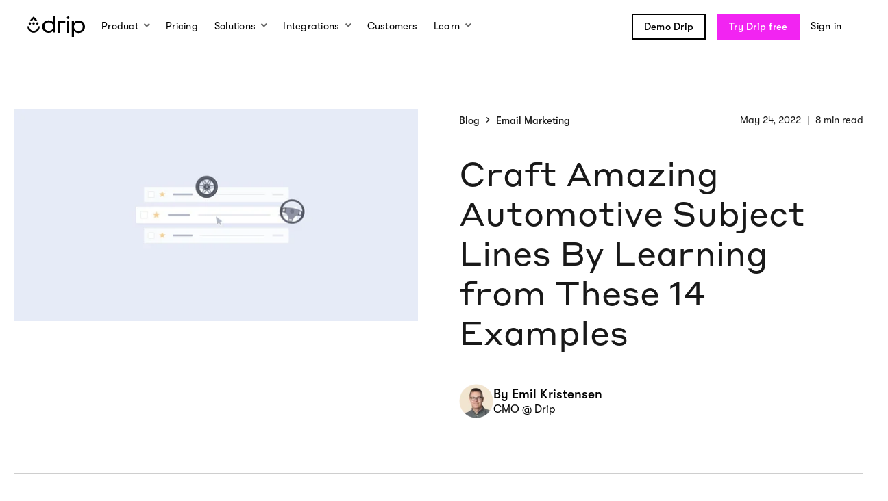

--- FILE ---
content_type: text/html; charset=UTF-8
request_url: https://www.drip.com/blog/automotive-subject-lines
body_size: 25407
content:
<!doctype html><html lang="en"><head>
    <meta charset="utf-8">

    
      <title>14 Automotive Subject Lines You Can Steal </title>
      <meta name="twitter:title" content="14 Automotive Subject Lines You Can Steal ">
    

    
      <meta name="description" content="Read this article to get a list of 14 of the most outstanding automotive subject lines in the industry (includes examples).">
    

    

    

    <meta property="fb:admins" content="8649257">
    <meta name="twitter:site" content="@getdrip">
    <meta name="twitter:card" content="summary_large_image">
    <meta name="google-site-verification" content="SO6846wa5Zv-uA0ze5M8s6g6JFHeYaDFiXz7mb_k8wM">

    
      <link rel="shortcut icon" href="https://www.drip.com/hubfs/logo-magenta-circle-inverse.png">
    

    
  <script type="application/ld+json">
    {
      "@context": "https://schema.org",
      "@type": "Organization",
      "url": "https://www.drip.com",
      "name": "Drip",
      "logo":"https://1445333.fs1.hubspotusercontent-na1.net/hubfs/1445333/raw_assets/public/drip/images/logos/og-logo.png"
    }
  </script>


    
  <script type="application/ld+json">
    {
      "@context": "https://schema.org",
      "@type": "BlogPosting",
      "headline": "Craft Amazing Automotive Subject Lines By Learning from These 14 Examples",
      "author": {
        "@type": "Person",
        "name": "Emil Kristensen",
        "url": "https://www.drip.com/blog/author/emil-kristensen",
        "image": "https://1445333.fs1.hubspotusercontent-na1.net/hubfs/1445333/Emil-Kristensen-Round-Headshot.png"
      },
      "datePublished": "2022-05-24T09:22:40.000000-0500",
      "dateModified": "2025-10-22T17:53:19.857000-0500",
      "timeRequired": "PT8M",
      "mainEntityOfPage": "https://www.drip.com/blog/automotive-subject-lines",
      "image": "https://1445333.fs1.hubspotusercontent-na1.net/hubfs/1445333/Imported_Blog_Media/Automotive-Subject-Lines-Facebook.jpg",
      "publisher": {
        "@type": "Organization",
        "name": "Drip",
        "url": "https://www.drip.com",
        "logo":"https://1445333.fs1.hubspotusercontent-na1.net/hubfs/1445333/raw_assets/public/drip/images/logos/og-logo.png"
      }
    }
  </script>


    <meta name="drip-wcm-main-js" content="//1445333.fs1.hubspotusercontent-na1.net/hubfs/1445333/hub_generated/template_assets/1/69183863448/1769160664062/template_main.min.js">
    <meta name="drip-wcm-slick-js" content="//1445333.fs1.hubspotusercontent-na1.net/hubfs/1445333/hub_generated/template_assets/1/99603437172/1769160665704/template_slick-vanilla.min.js">

    

    
      
        
          
        
      
    

    <meta name="viewport" content="width=device-width, initial-scale=1">

    
    <meta property="og:description" content="Read this article to get a list of 14 of the most outstanding automotive subject lines in the industry (includes examples).">
    <meta property="og:title" content="14 Automotive Subject Lines You Can Steal ">
    <meta name="twitter:description" content="Read this article to get a list of 14 of the most outstanding automotive subject lines in the industry (includes examples).">
    <meta name="twitter:title" content="14 Automotive Subject Lines You Can Steal ">

    

    

    <style>
a.cta_button{-moz-box-sizing:content-box !important;-webkit-box-sizing:content-box !important;box-sizing:content-box !important;vertical-align:middle}.hs-breadcrumb-menu{list-style-type:none;margin:0px 0px 0px 0px;padding:0px 0px 0px 0px}.hs-breadcrumb-menu-item{float:left;padding:10px 0px 10px 10px}.hs-breadcrumb-menu-divider:before{content:'›';padding-left:10px}.hs-featured-image-link{border:0}.hs-featured-image{float:right;margin:0 0 20px 20px;max-width:50%}@media (max-width: 568px){.hs-featured-image{float:none;margin:0;width:100%;max-width:100%}}.hs-screen-reader-text{clip:rect(1px, 1px, 1px, 1px);height:1px;overflow:hidden;position:absolute !important;width:1px}
</style>

<link rel="stylesheet" href="https://www.drip.com/hubfs/hub_generated/template_assets/1/70541314975/1769160668136/template_color-cards.min.css">
<link rel="stylesheet" href="https://www.drip.com/hubfs/hub_generated/template_assets/1/69184729983/1769160663995/template_main.min.css">
<link rel="stylesheet" href="https://www.drip.com/hubfs/hub_generated/template_assets/1/69429006613/1769160664501/template_blog-post.min.css">
<link class="hs-async-css" rel="preload" href="https://www.drip.com/hubfs/hub_generated/module_assets/1/135313939266/1754394572881/module_blog-side-cta.min.css" as="style" onload="this.onload=null;this.rel='stylesheet'">
<noscript><link rel="stylesheet" href="https://www.drip.com/hubfs/hub_generated/module_assets/1/135313939266/1754394572881/module_blog-side-cta.min.css"></noscript>

<style>
#hs_cos_wrapper_blog_side_cta .blog-sidebar-cta {
  --text-color:rgba(255,255,255,100%);
  --background-color:rgba(1,9,91,100%);
}

</style>

<link class="hs-async-css" rel="preload" href="https://www.drip.com/hubfs/hub_generated/module_assets/1/135318780675/1743317801457/module_blog-side-related-posts.min.css" as="style" onload="this.onload=null;this.rel='stylesheet'">
<noscript><link rel="stylesheet" href="https://www.drip.com/hubfs/hub_generated/module_assets/1/135318780675/1743317801457/module_blog-side-related-posts.min.css"></noscript>
<link class="hs-async-css" rel="preload" href="https://www.drip.com/hubfs/hub_generated/module_assets/1/135320182787/1743317802495/module_blog-side-learn-more.min.css" as="style" onload="this.onload=null;this.rel='stylesheet'">
<noscript><link rel="stylesheet" href="https://www.drip.com/hubfs/hub_generated/module_assets/1/135320182787/1743317802495/module_blog-side-learn-more.min.css"></noscript>
<link class="hs-async-css" rel="preload" href="https://www.drip.com/hubfs/hub_generated/module_assets/1/124002548546/1754394574437/module_cta-block.min.css" as="style" onload="this.onload=null;this.rel='stylesheet'">
<noscript><link rel="stylesheet" href="https://www.drip.com/hubfs/hub_generated/module_assets/1/124002548546/1754394574437/module_cta-block.min.css"></noscript>

<style>
#hs_cos_wrapper_cta-block .cta-block {
  --text-color:rgba(255,255,255,100%);
  --background-color:rgba(1,9,91,100%);
  border-image-source:url('data:image/svg+xml;UTF-8,<svg width="688" height="182" viewBox="0 0 698 192" preserveAspectRatio="none" fill="none" xmlns="http://www.w3.org/2000/svg"><path d="M7.54768 54.8582L0 1.29078L132.375 9.68085L314.1 3.22695L448.797 6.4539L688 0L678.178 62.5836L688 112.989V182L626.457 176.837H176.5L2.90295 180.709V152.957L0 112.943L7.54768 54.8582Z" fill="rgba(1, 9, 91, 100%)" transform="translate(5 5)" /></svg>');
}

</style>


<style>
#hs_cos_wrapper_widget_a3267075-dcf7-468a-b44b-8f49d90bdf8e .btn-container {
  padding:0px;
  margin-top:0px;
  margin-bottom:0px;
}

</style>

<style>
@font-face {
  font-family: "GT Walsheim";
  src: url("https://www.drip.com/hubfs/GT-Walsheim-Medium-Oblique.otf") format("opentype");
  font-display: swap;
  font-weight: 500;
  font-style: italic;
}

@font-face {
  font-family: "GT Walsheim";
  src: url("https://www.drip.com/hubfs/GT-Walsheim-Regular-Oblique.otf") format("opentype");
  font-display: swap;
  font-weight: 400;
  font-style: italic;
}

@font-face {
  font-family: "GT Walsheim";
  src: url("https://www.drip.com/hubfs/GT-Walsheim-Medium.otf") format("opentype");
  font-display: swap;
  font-weight: 500;
}

@font-face {
  font-family: "Styrene A";
  src: url("https://www.drip.com/hubfs/StyreneA-Regular.otf") format("opentype");
  font-display: swap;
  font-weight: 400;
}

@font-face {
  font-family: "GT Walsheim";
  src: url("https://www.drip.com/hubfs/GT-Walsheim-Regular.otf") format("opentype");
  font-display: swap;
  font-weight: 400;
}
</style>


    


    



  <script>
    // Disable HubSpot's default cookie banner to prevent two banners from showing.
    window.disableHubSpotCookieBanner = true;
   	window._hsp = window._hsp || [];

    let hubspotScriptLoaded = false;
    const loadHubSpotAnalytics = () => {
      if (hubspotScriptLoaded) return;
      const script = document.createElement('script');
      script.src = 'https://js.hs-analytics.net/analytics/1445333.js';
      script.id = 'hs-analytics';
      document.head.appendChild(script);
      hubspotScriptLoaded = true;
    };

    // Listener for when CookieYes consent is updated by the user.
    document.addEventListener("cookieyes_consent_update", ({ detail }) => {
      if (!detail ||!detail.accepted) return;
      const acceptedCategories = new Set(detail.accepted);
      const consentDetails = {
        analytics: acceptedCategories.has("analytics"),
        advertisement: acceptedCategories.has("advertisement"),
        functionality: acceptedCategories.has("functional"),
      };
      
      // Send consent state to HubSpot's API
      window._hsp.push();

      // If analytics consent is given, dynamically load the HubSpot script
      if (consentDetails.analytics) {
        loadHubSpotAnalytics();
      }
    });
  </script>

  <script>
    window.dataLayer = window.dataLayer || [];
    function gtag(){ dataLayer.push(arguments); }
    gtag('consent', 'default', {
      'ad_storage': 'denied',
      'ad_user_data': 'denied',
      'ad_personalization': 'denied',
      'analytics_storage': 'denied',
      'functionality_storage': 'denied',
      'personalization_storage': 'denied',
      'security_storage': 'granted'
    });
  </script>

  <script id="cookieyes" src="https://cdn-cookieyes.com/client_data/10ee34b9d834e67bda8633db/script.js"></script>

  <script type="“text/plain”" data-cookieyes="“cookieyes-analytics”" id="“hubspot-web-interactives-loader”" src="“https://js.hubspot.com/web-interactives-embed.js”" crossorigin="“anonymous”"></script>
  <script type="text/plain" data-cookieyes="cookieyes-advertisement" src="https://js.hsadspixel.net/fb.js"></script>
  <script type="text/plain" data-cookieyes="cookieyes-functional" src="https://sleeknotecustomerscripts.sleeknote.com/791.js"></script>


<meta property="og:image" content="https://www.drip.com/hubfs/Imported_Blog_Media/Automotive-Subject-Lines-Facebook.jpg">
<meta property="og:image:width" content="2400">
<meta property="og:image:height" content="1260">

<meta name="twitter:image" content="https://www.drip.com/hubfs/Imported_Blog_Media/Automotive-Subject-Lines-Facebook.jpg">


<meta property="og:url" content="https://www.drip.com/blog/automotive-subject-lines">
<meta name="twitter:card" content="summary_large_image">

<link rel="canonical" href="https://www.drip.com/blog/automotive-subject-lines">

<meta property="og:type" content="article">
<link rel="alternate" type="application/rss+xml" href="https://www.drip.com/blog/rss.xml">
<meta name="twitter:domain" content="www.drip.com">

<meta http-equiv="content-language" content="en">






    
    
    <script>!function(){"use strict";function e(e){return function(e){for(var t=0,r=document.cookie.split(";");t<r.length;t++){var n=r[t].split("=");if(n[0].trim()===e)return n[1]}}(e)}function t(e){return localStorage.getItem(e)}function r(e){return window[e]}function n(e,t){var r=document.querySelector(e);return t?null==r?void 0:r.getAttribute(t):null==r?void 0:r.textContent}!function(o,i,a,c,u,l,s,v,d,f,g){var E,I,m,T;try{I=d&&(m=navigator.userAgent,(T=new RegExp("Version/([0-9._]+)(.*Mobile)?.*Safari.*").exec(m))&&parseFloat(T[1])>=16.4)?function(o,i,a){void 0===i&&(i="");var c={cookie:e,localStorage:t,jsVariable:r,cssSelector:n},u=Array.isArray(i)?i:[i];if(o&&c[o])for(var l=c[o],s=0,v=u;s<v.length;s++){var d=v[s],f=a?l(d,a):l(d);if(f)return f}else console.warn("invalid uid source",o)}(d,"ajs_anonymous_id",""):void 0}catch(e){console.error(e)}var _=o;_[c]=_[c]||[],_[c].push({"gtm.start":(new Date).getTime(),event:"gtm.js"});var p=i.getElementsByTagName(a)[0],A=I?"&bi="+encodeURIComponent(I):"",N=i.createElement(a),D=I?"kp"+v:v,R=!I&&s?s:"https://ss.drip.com";N.async=!0,N.src=R+"/"+D+".js?id=GTM-MQKQSL2"+A,null===(E=p.parentNode)||void 0===E||E.insertBefore(N,p)}(window,document,"script","dataLayer",0,0,"","rfekhrji","localStorage")}();</script>
  <meta name="generator" content="HubSpot"></head>
  <body>
    <div class="body-wrapper   hs-content-id-70382526857 hs-blog-post hs-blog-id-68898708904">
      <main id="main" class="page__content" tabindex="-1">
        

  <div id="hs_cos_wrapper_page_nav" class="hs_cos_wrapper hs_cos_wrapper_widget hs_cos_wrapper_type_module" style="" data-hs-cos-general-type="widget" data-hs-cos-type="module">















  

    <style>
  .nav__logo {
    fill: #000000;
  }
  .nav__menu-product-group {
    display: flex;
    flex-direction: column;
    align-items: stretch;
    gap: 8px;
    height: 100%;
  }
  .nav__menu-product-link {
    flex: 1;
  }
  .nav__menu-product-link .nav__menu-product-link-icon {
    display: flex;
    flex-direction: column;
    justify-content: center;
    align-items: center;
  }
  .nav__menu-product-link .nav__menu-product-link-icon .hover-state {
    display: none;
  }

  .nav__menu-product-link:hover .nav__menu-product-link-icon .default-state {
    display: none;
  }
  .nav__menu-product-link:hover .nav__menu-product-link-icon .hover-state {
    display: inline-block;
  }
</style>

<nav id="nav" class="nav hs-search-hidden" role="navigation">
  <div class="nav__mobile-overlay"></div>
  <button class="nav__mobile-toggle" aria-label="Navigation">
    <span class="nav__mobile-toggle-hamburger">
      <span class="nav__mobile-toggle-hamburger-inner"></span>
    </span>
  </button>
  <div class="nav__bar">
    <div class="nav__container">
      
      <a id="skip-navigation" class="nav__skip-to-main btn btn--magenta" href="#content">
        Skip Navigation
      </a>
      <a href="/" class="nav__logo-link" data-label="Logo">
        
        
  <svg class="logo nav__logo" xmlns="http://www.w3.org/2000/svg" width="84" height="30" viewbox="0 0 84 30">
    <title>Drip</title>
    <g id="logomark" class="logo__logomark nav__logo-logomark">
      <path id="logo-mouth" d="M18 14.5L15.3 14.5C15.3 14.6 15.3 14.7 15.3 14.8 15.3 18.8 12 21.2 9 21.2 6 21.2 2.7 18.8 2.7 14.8 2.7 14.7 2.7 14.6 2.7 14.5L0 14.5C0 14.6 0 14.7 0 14.8 0 20.3 4.5 23.9 9 23.9 13.5 23.9 18 20.3 18 14.8 18 14.7 18 14.6 18 14.5Z" />
      <path id="logo-hat" d="M9 3.4L10.9 6 14.3 6C12.7 3.9 11 1.8 9 0 7 1.8 5.3 3.9 3.7 6L7.1 6 9 3.4Z" />
      <g id="logo-eyes">
        <ellipse id="logo-eye-left" cx="3.6" cy="10.3" rx="1.8" ry="1.8" />
        <ellipse id="logo-eye-center" cx="9" cy="10.3" rx="1.8" ry="1.8" />
        <ellipse id="logo-eye-right" cx="14.4" cy="10.3" rx="1.8" ry="1.8" />
      </g>
    </g>
    <g id="wordmark" class="logo__wordmark nav__logo-wordmark">
      <path id="wordmark-d" d="M40.8 23.5L37.6 23.5 37.6 20.9C35.9 23 33.6 24 30.9 24 28.2 24 25.8 23.1 24.2 21.5 22.6 19.9 21.6 17.6 21.6 14.9 21.6 12.1 22.5 9.9 24.2 8.3 25.9 6.7 28.2 5.8 30.9 5.8 33.8 5.8 35.8 6.7 37.6 8.7L37.6 0 40.8 0 40.8 23.5ZM31.2 8.6C27.3 8.6 24.9 10.9 24.9 14.9 24.9 18.8 27.3 21.1 31.2 21.1 35.2 21.1 37.6 18.8 37.6 14.9 37.6 11 35.2 8.6 31.2 8.6Z" />
      <polygon id="wordmark-r" points="55.2 8.9 47.5 8.9 47.5 24 44.4 24 44.4 6 55.2 6" />
      <path id="wordmark-i" d="M57.6 1.9C57.6 1.2 57.9 0.6 58.5 0.3 59.1-0.1 59.7-0.1 60.3 0.3 60.9 0.6 61.2 1.2 61.2 1.9 61.2 2.6 60.9 3.3 60.3 3.6 59.7 4 59.1 4 58.5 3.6 57.9 3.3 57.6 2.6 57.6 1.9ZM57.9 6.2L60.9 6.2 60.9 24 57.9 24 57.9 6.2Z" />
      <path id="wordmark-p" d="M64.8 6.4L68 6.4 68 9C69.6 7.1 71.7 6 74.7 6 77.4 6 79.7 6.9 81.4 8.5 83.1 10.1 84 12.4 84 15.1 84 17.9 83.1 20.1 81.4 21.7 79.7 23.3 77.4 24.2 74.6 24.2 71.8 24.2 69.8 23.3 68 21.3L68 30 64.8 30 64.8 6.4ZM74.3 21.4C78.3 21.4 80.7 19.1 80.7 15.1 80.7 11.2 78.3 8.9 74.3 8.9 70.4 8.9 68 11.2 68 15.1 68 19 70.4 21.4 74.3 21.4Z" />
    </g>
  </svg>

      </a>
      <div class="nav__bar-mobile-cta">
        <a href="/signup" class="btn btn--magenta">
          Try Drip Free
        </a>
      </div>
      <div class="nav__main-mobile-header">
        <button class="nav__menu-back-btn">
          <icon class="mdi mdi-chevron-left nav__menu-back-btn-icon"></icon>
          <span class="nav__menu-back-btn-text">
            Back
          </span>
        </button>
      </div>
      <div class="nav__main-container">
        <div class="nav__main">
          
          <div class="nav__menu-trigger">
            
              <span id="product-menu-trigger" aria-controls="product-menu" class="nav__link nav__menu-trigger-link" data-label="Product" role="menu" aria-label="Submenu for Product" aria-haspopup="true" aria-expanded="false">
                Product
              </span>
            
            <button class="nav__menu-trigger-keyboard-btn">
              <span class="hide--visually">
                Show submenu for Product
              </span>
            </button>
            <div id="product-menu" class="nav__menu nav__menu--product" aria-labelledby="product-menu-trigger">
              <div class="nav__menu-container nav__menu-product-container">

                <div class="nav__menu-product-column">

                  <div class="nav__menu-product-group">

                    <div class="nav__menu-product-group-title" style="display: none;">
                      <div class="nav__menu-product-group-title-icon" style="color:#FD7122;">
                        <icon class="mdi mdi-drip-lightbulb-outline"></icon>
                      </div>
                      <div class="nav__menu-product-group-title-text">
                        Know
                      </div>
                    </div>
                    
                    <a href="/product/email-marketing" class="nav__menu-product-link" data-label="Product - Email" role="menuitem" style="color:#EAF8FF;">
                      <div class="nav__menu-product-link-icon">
                        <icon class="mdi mdi-drip-email-outline" style="color:#24ACF2;"></icon>
                      </div>
                      <div class="nav__menu-product-link-text">
                        <div class="nav__menu-product-link-text-title">
                          Email
                        </div>
                        <div class="nav__menu-product-link-text-description">
                          Design + send irresistible emails with ease.
                        </div>
                      </div>
                    </a>

                    <a href="/product/segmentation" class="nav__menu-product-link" data-label="Product - Segmentation" role="menuitem" style="color:#FFF2EB;">
                      <div class="nav__menu-product-link-icon" style="color:#FD7122;">
                        <icon class="mdi mdi-drip-segmentation-outline"></icon>
                      </div>
                      <div class="nav__menu-product-link-text">
                        <div class="nav__menu-product-link-text-title">
                          Segmentation
                        </div>
                        <div class="nav__menu-product-link-text-description">
                          Deliver spot-on messages with dynamic segmentation.
                        </div>
                      </div>
                    </a>

                  </div>

                </div>

                <div class="nav__menu-product-column">

                  <div class="nav__menu-product-group">

                    <div class="nav__menu-product-group-title" style="display: none;">
                      <div class="nav__menu-product-group-title-icon" style="color:#24ACF2;">
                        <icon class="mdi mdi-drip-checkmark-outline"></icon>
                      </div>
                      <div class="nav__menu-product-group-title-text">
                        Do
                      </div>
                    </div>
                    
                    <a href="/product/embedded-forms" class="nav__menu-product-link" data-label="Product - Embedded Forms" role="menuitem" style="color:#FDEEFF;">
                      <div class="nav__menu-product-link-icon">
                        <img class="default-state" src="https://www.drip.com/hubfs/raw_assets/public/drip/images/nav/product__embedded-forms.svg" width="24" height="24" alt="An illustration of an embedded form." loading="lazy" role="presentation">
                        <img class="hover-state" src="https://www.drip.com/hubfs/raw_assets/public/drip/images/nav/product__embedded-forms-hover.svg" width="24" height="24" alt="An illustration of an embedded form." loading="lazy" role="presentation">
                      </div>
                      <div class="nav__menu-product-link-text">
                        <div class="nav__menu-product-link-text-title">
                          Embedded Forms
                        </div>
                        <div class="nav__menu-product-link-text-description">
                          Simple, secure, and static way to grow your subscriber list.
                        </div>
                      </div>
                    </a>

                    <a href="/product/marketing-automation" class="nav__menu-product-link" data-label="Product - Automation" role="menuitem" style="color:#F5F2FF;">
                      <div class="nav__menu-product-link-icon">
                        <icon class="mdi mdi-drip-automation-nodes" style="color:#7B59FB;"></icon>
                      </div>
                      <div class="nav__menu-product-link-text">
                        <div class="nav__menu-product-link-text-title">
                          Automation
                        </div>
                        <div class="nav__menu-product-link-text-description">
                          Run multi-channel marketing strategies on autopilot.
                        </div>
                      </div>
                    </a>

                  </div>

                </div>

                <div class="nav__menu-product-column">

                  <div class="nav__menu-product-group">

                    <div class="nav__menu-product-group-title" style="display: none;">
                      <div class="nav__menu-product-group-title-icon" style="color:#19A861;">
                        <icon class="mdi mdi-drip-learn-outline"></icon>
                      </div>
                      <div class="nav__menu-product-group-title-text">
                        Learn
                      </div>
                    </div>
                    
                    <a href="/product/onsite-marketing" class="nav__menu-product-link" data-label="Product - Onsite" role="menuitem" style="color:#FFF8DB;">
                      <div class="nav__menu-product-link-icon">
                        <img class="default-state" src="https://www.drip.com/hubfs/raw_assets/public/drip/images/nav/product__onsite-pop-ups.svg" width="20" height="16" alt="An illustration of a pop up." loading="lazy" role="presentation">
                        <img class="hover-state" src="https://www.drip.com/hubfs/raw_assets/public/drip/images/nav/product__onsite-pop-ups-hover.svg" width="20" height="16" alt="An illustration of a pop up." loading="lazy" role="presentation">
                      </div>
                      <div class="nav__menu-product-link-text">
                        <div class="nav__menu-product-link-text-title">
                          Onsite Pop-ups
                        </div>
                        <div class="nav__menu-product-link-text-description">
                          Capture attention and drive conversions on-site.
                        </div>
                      </div>
                    </a>

                    <a href="/product/insights" class="nav__menu-product-link" data-label="Product - Insights" role="menuitem" style="color:#E8FFDC;">
                      <div class="nav__menu-product-link-icon" style="color:#49A819;">
                        <icon class="mdi mdi-drip-insights"></icon>
                      </div>
                      <div class="nav__menu-product-link-text">
                        <div class="nav__menu-product-link-text-title">
                          Insights
                        </div>
                        <div class="nav__menu-product-link-text-description">
                          See every customer story through clear insights and data.
                        </div>
                      </div>
                    </a>

                  </div>

                </div>
                
                <div class="nav__menu-product-column nav__menu-product-promo">
                  <div>
                    <svg style="display: block;margin: 0 auto 8px;" width="102" height="40" viewbox="0 0 102 40" fill="none" xmlns="http://www.w3.org/2000/svg">
                      <path d="M99.0557 11.0644L42.2877 9.88743L52.425 15.5077L53.4597 28.3648L60.5605 20.7569L70.166 30.0185L99.0557 11.0644Z" fill="#FD7122" />
                      <path d="M100.009 10.8798L41.1882 9.72933L52.8269 15.576L100.009 10.8798Z" stroke="black" stroke-width="1.5" stroke-linejoin="round" />
                      <path d="M59.9522 21.1118L66.3109 28.9566L100.009 10.8798L59.9522 21.1118Z" stroke="black" stroke-width="1.5" stroke-linejoin="bevel" />
                      <path d="M52.8266 15.5787L53.3223 29.1423L60.1494 21.057" stroke="black" stroke-width="1.5" stroke-linejoin="round" />
                      <path d="M63.3782 25.3399L53.3222 29.1422" stroke="black" stroke-width="1.5" stroke-linejoin="round" />
                      <path d="M59.9522 21.1118L53.8326 28.7083L53.8834 29.0537L63.0656 25.3042L59.9517 21.1145L59.9522 21.1118Z" fill="black" />
                      <path d="M46.7112 26.1232C38.2175 28.3635 29.3776 29.2796 20.6017 28.8269" stroke="black" stroke-width="1.5" stroke-miterlimit="10" />
                      <path d="M49.4051 30.8726C33.7611 34.7557 17.1651 34.7221 1.53468 30.7853" stroke="black" stroke-width="1.5" stroke-miterlimit="10" />
                    </svg>
                    
                    <h4>Ready to <br>switch to Drip?</h4>
                    <p>Learn more about our free migration service.</p>
                    <p><a href="/services/migration" class="btn btn--default">Learn more</a></p>
                  </div>
                </div>
              </div>
            </div>

          </div>

          
          
            <a href="/pricing" class="nav__link" data-label="Pricing">
              Pricing
            </a>
          
          
          
          <div class="nav__menu-trigger">
            
              <span id="solutions-menu-trigger" aria-controls="solutions-menu" class="nav__link nav__menu-trigger-link" data-label="Solutions" role="menu" aria-label="Submenu for Solutions" aria-haspopup="true" aria-expanded="false">
                Solutions
              </span>
            
            <button class="nav__menu-trigger-keyboard-btn">
              <span class="hide--visually">
                Show submenu for Solutions
              </span>
            </button>
            <div id="solutions-menu" class="nav__menu nav__menu--solutions" aria-labelledby="solutions-menu-trigger">
              <div class="nav__menu-container nav__menu-solutions-container">
                <div class="nav__menu-solutions">
                  <a href="/content-education" class="nav__menu-solutions-link" data-label="Solutions - Content &amp; Education" role="menuitem">
                    <div class="nav__menu-solutions-link-contents">
                      <img src="https://www.drip.com/hubfs/raw_assets/public/drip/images/nav/solutions__content-and-education.svg" width="60" height="60" alt="An illustration of a cap." loading="lazy" role="presentation" class="nav__menu-solutions-link-img">
                      <div class="nav__menu-product-link-text">
                        <p class="nav__menu-solutions-name">
                          Content &amp; Education
                        </p>
                        <p class="nav__menu-solutions-description">
                          Nurture your audience and increase course, class, and coaching sales.
                        </p>
                      </div>
                    </div>
                  </a>
                </div>
                <div class="nav__menu-solutions">
                  <a href="/events-entertainment" class="nav__menu-solutions-link" data-label="Solutions - Events &amp; Recreation" role="menuitem">
                    <div class="nav__menu-solutions-link-contents">
                      <img src="https://www.drip.com/hubfs/raw_assets/public/drip/images/nav/solutions__events-and-recreation.svg" width="60" height="60" alt="An illustration of a calendar." loading="lazy" role="presentation" class="nav__menu-solutions-link-img">
                      <div class="nav__menu-product-link-text">
                        <p class="nav__menu-solutions-name">
                          Events &amp; Recreation
                        </p>
                        <p class="nav__menu-solutions-description">
                          Increase direct ticket sales for events, activities, and tours.
                        </p>
                      </div>
                    </div>
                  </a>
                </div>
                <div class="nav__menu-solutions">
                  <a href="/ecommerce" class="nav__menu-solutions-link" data-label="Solutions - Ecommerce" role="menuitem">
                    <div class="nav__menu-learn-link-contents">
                      <img src="https://www.drip.com/hubfs/raw_assets/public/drip/images/nav/solutions__ecommerce.svg" width="60" height="60" alt="An illustration of a shopping bag." loading="lazy" role="presentation" class="nav__menu-solutions-link-img">
                      <div class="nav__menu-product-link-text">
                        <p class="nav__menu-solutions-name">
                          Ecommerce
                        </p>
                        <p class="nav__menu-solutions-description">
                          Sell more stuff from your ecommerce store with personalized emails.
                        </p>
                      </div>
                    </div>
                  </a>
                </div>
                <div class="nav__menu-solutions">
                  <a href="/partners" class="nav__menu-solutions-link" data-label="Solutions - Agencies" role="menuitem">
                    <div class="nav__menu-solutions-link-contents">
                      <img src="https://www.drip.com/hubfs/raw_assets/public/drip/images/nav/solutions__agencies.svg" width="60" height="60" alt="An illustration of a hands shaking." loading="lazy" role="presentation" class="nav__menu-solutions-link-img">
                      <div class="nav__menu-product-solutions-text">
                        <p class="nav__menu-solutions-name">
                          Agencies
                        </p>
                        <p class="nav__menu-solutions-description">
                          Help your clients grow through Drip’s partner program.
                        </p>
                      </div>
                    </div>
                  </a>
                </div>
              </div>
            </div>
          </div>

          
          <div class="nav__menu-trigger">
            
              <a href="/integrations" id="integrations-menu-trigger" aria-controls="integrations-menu" class="nav__link nav__menu-trigger-link" data-label="Integrations" role="menu" aria-label="Submenu for Integrations" aria-haspopup="true" aria-expanded="false">
                Integrations
              </a>
            
            <button class="nav__menu-trigger-keyboard-btn">
              <span class="hide--visually">
                Show submenu for Integrations
              </span>
            </button>
            <div id="integrations-menu" class="nav__menu" aria-labelledby="integrations-menu-trigger">
              <div class="nav__menu-container">
                
                <div class="nav__menu-integrations-featured">
                  <div class="nav__menu-integrations-featured-content">
                    <p class="nav__menu-integrations-header">
                      Featured Integrations
                    </p>
                    <ul class="nav__menu-integrations-list">
                       

                      
                      
                      

                      
                        
                          
                        
                      
                        
                          
                        
                      
                        
                          
                        
                      
                        
                          
                        
                      
                        
                          
                        
                      
                        
                          
                        
                      
                        
                          
                        
                      
                        
                          
                        
                      

                      
                      

                      
                      

                      
                      
                        <li class="nav__menu-integrations-list-item nav__menu-integrations-list-item--with-order" data-in-navigation="1" data-in-navigation-url="" data-navigation-order="1">
                          <a class="nav__menu-integrations-list-item-link" href="/integrations/facebook-custom-audiences" data-label="Integrations - Facebook Custom Audiences" role="menuitem">
                            <div class="nav__menu-integrations-list-item-link-icon">
                              <img src="https://www.drip.com/hs-fs/hubfs/Drip%20Website/Integrations/facebook-custom-audiences.png?width=35&amp;height=35&amp;name=facebook-custom-audiences.png" width="35" height="35" alt="Facebook Custom Audiences Logo" loading="lazy" role="presentation" srcset="https://www.drip.com/hs-fs/hubfs/Drip%20Website/Integrations/facebook-custom-audiences.png?width=18&amp;height=18&amp;name=facebook-custom-audiences.png 18w, https://www.drip.com/hs-fs/hubfs/Drip%20Website/Integrations/facebook-custom-audiences.png?width=35&amp;height=35&amp;name=facebook-custom-audiences.png 35w, https://www.drip.com/hs-fs/hubfs/Drip%20Website/Integrations/facebook-custom-audiences.png?width=53&amp;height=53&amp;name=facebook-custom-audiences.png 53w, https://www.drip.com/hs-fs/hubfs/Drip%20Website/Integrations/facebook-custom-audiences.png?width=70&amp;height=70&amp;name=facebook-custom-audiences.png 70w, https://www.drip.com/hs-fs/hubfs/Drip%20Website/Integrations/facebook-custom-audiences.png?width=88&amp;height=88&amp;name=facebook-custom-audiences.png 88w, https://www.drip.com/hs-fs/hubfs/Drip%20Website/Integrations/facebook-custom-audiences.png?width=105&amp;height=105&amp;name=facebook-custom-audiences.png 105w" sizes="(max-width: 35px) 100vw, 35px">
                            </div>
                            <div class="nav__menu-integrations-list-item-link-text">Facebook Custom Audiences</div>
                          </a>
                        </li>
                      

                      
                      
                        <li class="nav__menu-integrations-list-item nav__menu-integrations-list-item--without-order" data-in-navigation="1" data-in-navigation-url="https://www.drip.com/peekpro" data-navigation-order="">
                          <a class="nav__menu-integrations-list-item-link" href="https://www.drip.com/peekpro" data-label="Integrations - Peek Pro" role="menuitem">
                            <div class="nav__menu-integrations-list-item-link-icon">
                              <img src="https://www.drip.com/hs-fs/hubfs/Drip%20Website/Page-Specific%20Graphics/Integrations/PeekPro/peekpro-square-logo.png?width=35&amp;height=35&amp;name=peekpro-square-logo.png" width="35" height="35" alt="Peek Pro Logo" loading="lazy" role="presentation" srcset="https://www.drip.com/hs-fs/hubfs/Drip%20Website/Page-Specific%20Graphics/Integrations/PeekPro/peekpro-square-logo.png?width=18&amp;height=18&amp;name=peekpro-square-logo.png 18w, https://www.drip.com/hs-fs/hubfs/Drip%20Website/Page-Specific%20Graphics/Integrations/PeekPro/peekpro-square-logo.png?width=35&amp;height=35&amp;name=peekpro-square-logo.png 35w, https://www.drip.com/hs-fs/hubfs/Drip%20Website/Page-Specific%20Graphics/Integrations/PeekPro/peekpro-square-logo.png?width=53&amp;height=53&amp;name=peekpro-square-logo.png 53w, https://www.drip.com/hs-fs/hubfs/Drip%20Website/Page-Specific%20Graphics/Integrations/PeekPro/peekpro-square-logo.png?width=70&amp;height=70&amp;name=peekpro-square-logo.png 70w, https://www.drip.com/hs-fs/hubfs/Drip%20Website/Page-Specific%20Graphics/Integrations/PeekPro/peekpro-square-logo.png?width=88&amp;height=88&amp;name=peekpro-square-logo.png 88w, https://www.drip.com/hs-fs/hubfs/Drip%20Website/Page-Specific%20Graphics/Integrations/PeekPro/peekpro-square-logo.png?width=105&amp;height=105&amp;name=peekpro-square-logo.png 105w" sizes="(max-width: 35px) 100vw, 35px">
                            </div>
                            <div class="nav__menu-integrations-list-item-link-text">Peek Pro</div>
                          </a>
                        </li>
                      
                        <li class="nav__menu-integrations-list-item nav__menu-integrations-list-item--without-order" data-in-navigation="1" data-in-navigation-url="" data-navigation-order="">
                          <a class="nav__menu-integrations-list-item-link" href="/integrations/shopify-plus" data-label="Integrations - Shopify Plus" role="menuitem">
                            <div class="nav__menu-integrations-list-item-link-icon">
                              <img src="https://www.drip.com/hubfs/Drip%20Website/Integrations/shopify_plus_logo.svg" width="35" height="35" alt="Shopify Plus Logo" loading="lazy" role="presentation">
                            </div>
                            <div class="nav__menu-integrations-list-item-link-text">Shopify Plus</div>
                          </a>
                        </li>
                      
                        <li class="nav__menu-integrations-list-item nav__menu-integrations-list-item--without-order" data-in-navigation="1" data-in-navigation-url="" data-navigation-order="">
                          <a class="nav__menu-integrations-list-item-link" href="/integrations/shopper-activity-api" data-label="Integrations - Shopper Activity API" role="menuitem">
                            <div class="nav__menu-integrations-list-item-link-icon">
                              <img src="https://www.drip.com/hs-fs/hubfs/Drip%20Website/Integrations/shopper-activity-api.png?width=35&amp;height=35&amp;name=shopper-activity-api.png" width="35" height="35" alt="Shopper Activity API Logo" loading="lazy" role="presentation" srcset="https://www.drip.com/hs-fs/hubfs/Drip%20Website/Integrations/shopper-activity-api.png?width=18&amp;height=18&amp;name=shopper-activity-api.png 18w, https://www.drip.com/hs-fs/hubfs/Drip%20Website/Integrations/shopper-activity-api.png?width=35&amp;height=35&amp;name=shopper-activity-api.png 35w, https://www.drip.com/hs-fs/hubfs/Drip%20Website/Integrations/shopper-activity-api.png?width=53&amp;height=53&amp;name=shopper-activity-api.png 53w, https://www.drip.com/hs-fs/hubfs/Drip%20Website/Integrations/shopper-activity-api.png?width=70&amp;height=70&amp;name=shopper-activity-api.png 70w, https://www.drip.com/hs-fs/hubfs/Drip%20Website/Integrations/shopper-activity-api.png?width=88&amp;height=88&amp;name=shopper-activity-api.png 88w, https://www.drip.com/hs-fs/hubfs/Drip%20Website/Integrations/shopper-activity-api.png?width=105&amp;height=105&amp;name=shopper-activity-api.png 105w" sizes="(max-width: 35px) 100vw, 35px">
                            </div>
                            <div class="nav__menu-integrations-list-item-link-text">Shopper Activity API</div>
                          </a>
                        </li>
                      
                        <li class="nav__menu-integrations-list-item nav__menu-integrations-list-item--without-order" data-in-navigation="1" data-in-navigation-url="" data-navigation-order="">
                          <a class="nav__menu-integrations-list-item-link" href="/integrations/stripe" data-label="Integrations - Stripe" role="menuitem">
                            <div class="nav__menu-integrations-list-item-link-icon">
                              <img src="https://www.drip.com/hubfs/Drip%20Website/Integrations/stripe_logo.svg" width="35" height="35" alt="Stripe Logo" loading="lazy" role="presentation">
                            </div>
                            <div class="nav__menu-integrations-list-item-link-text">Stripe</div>
                          </a>
                        </li>
                      
                        <li class="nav__menu-integrations-list-item nav__menu-integrations-list-item--without-order" data-in-navigation="1" data-in-navigation-url="" data-navigation-order="">
                          <a class="nav__menu-integrations-list-item-link" href="/integrations/ticketsauce" data-label="Integrations - Ticket Sauce" role="menuitem">
                            <div class="nav__menu-integrations-list-item-link-icon">
                              <img src="https://www.drip.com/hs-fs/hubfs/Drip%20Website/Integrations/ticketsauce.png?width=35&amp;height=35&amp;name=ticketsauce.png" width="35" height="35" alt="Ticket Sauce Logo" loading="lazy" role="presentation" srcset="https://www.drip.com/hs-fs/hubfs/Drip%20Website/Integrations/ticketsauce.png?width=18&amp;height=18&amp;name=ticketsauce.png 18w, https://www.drip.com/hs-fs/hubfs/Drip%20Website/Integrations/ticketsauce.png?width=35&amp;height=35&amp;name=ticketsauce.png 35w, https://www.drip.com/hs-fs/hubfs/Drip%20Website/Integrations/ticketsauce.png?width=53&amp;height=53&amp;name=ticketsauce.png 53w, https://www.drip.com/hs-fs/hubfs/Drip%20Website/Integrations/ticketsauce.png?width=70&amp;height=70&amp;name=ticketsauce.png 70w, https://www.drip.com/hs-fs/hubfs/Drip%20Website/Integrations/ticketsauce.png?width=88&amp;height=88&amp;name=ticketsauce.png 88w, https://www.drip.com/hs-fs/hubfs/Drip%20Website/Integrations/ticketsauce.png?width=105&amp;height=105&amp;name=ticketsauce.png 105w" sizes="(max-width: 35px) 100vw, 35px">
                            </div>
                            <div class="nav__menu-integrations-list-item-link-text">Ticket Sauce</div>
                          </a>
                        </li>
                      
                        <li class="nav__menu-integrations-list-item nav__menu-integrations-list-item--without-order" data-in-navigation="1" data-in-navigation-url="" data-navigation-order="">
                          <a class="nav__menu-integrations-list-item-link" href="/integrations/typeform" data-label="Integrations - Typeform" role="menuitem">
                            <div class="nav__menu-integrations-list-item-link-icon">
                              <img src="https://www.drip.com/hubfs/Drip%20Website/Integrations/typeform_logo.svg" width="35" height="35" alt="Typeform Logo" loading="lazy" role="presentation">
                            </div>
                            <div class="nav__menu-integrations-list-item-link-text">Typeform</div>
                          </a>
                        </li>
                      
                        <li class="nav__menu-integrations-list-item nav__menu-integrations-list-item--without-order" data-in-navigation="1" data-in-navigation-url="" data-navigation-order="">
                          <a class="nav__menu-integrations-list-item-link" href="/integrations/zapier" data-label="Integrations - Zapier" role="menuitem">
                            <div class="nav__menu-integrations-list-item-link-icon">
                              <img src="https://www.drip.com/hubfs/Drip%20Website/Integrations/zapier-logomark.svg" width="35" height="35" alt="Zapier Logo" loading="lazy" role="presentation">
                            </div>
                            <div class="nav__menu-integrations-list-item-link-text">Zapier</div>
                          </a>
                        </li>
                      

                      
                      <li class="nav__menu-integrations-list-item">
                        <a class="nav__menu-integrations-list-item-link" href="https://www.drip.com/touradvantage" data-label="Integrations - TourAdvantage powered by Drip" role="menuitem">
                          <div class="nav__menu-integrations-list-item-link-icon">
                            <img src="https://www.drip.com/hs-fs/hubfs/Integration%20Logos/int-touradvantage_logo-thumb.png?width=35&amp;height=35&amp;name=int-touradvantage_logo-thumb.png" width="35" height="35" alt="TourAdvantage Logo" loading="lazy" role="presentation" srcset="https://www.drip.com/hs-fs/hubfs/Integration%20Logos/int-touradvantage_logo-thumb.png?width=18&amp;height=18&amp;name=int-touradvantage_logo-thumb.png 18w, https://www.drip.com/hs-fs/hubfs/Integration%20Logos/int-touradvantage_logo-thumb.png?width=35&amp;height=35&amp;name=int-touradvantage_logo-thumb.png 35w, https://www.drip.com/hs-fs/hubfs/Integration%20Logos/int-touradvantage_logo-thumb.png?width=53&amp;height=53&amp;name=int-touradvantage_logo-thumb.png 53w, https://www.drip.com/hs-fs/hubfs/Integration%20Logos/int-touradvantage_logo-thumb.png?width=70&amp;height=70&amp;name=int-touradvantage_logo-thumb.png 70w, https://www.drip.com/hs-fs/hubfs/Integration%20Logos/int-touradvantage_logo-thumb.png?width=88&amp;height=88&amp;name=int-touradvantage_logo-thumb.png 88w, https://www.drip.com/hs-fs/hubfs/Integration%20Logos/int-touradvantage_logo-thumb.png?width=105&amp;height=105&amp;name=int-touradvantage_logo-thumb.png 105w" sizes="(max-width: 35px) 100vw, 35px">
                          </div>
                          <div class="nav__menu-integrations-list-item-link-text">
                            TourAdvantage powered by Drip
                          </div>
                        </a>
                      </li>

                      <li class="nav__menu-integrations-action">
                        <a style="width: 100%;" class="btn btn--default" href="/integrations" data-label="Integrations - Explore all 100+ integrations">
                          Explore all integrations
                        </a>
                      </li>
                    </ul>
                  </div>
                </div>
                <div class="nav__menu-integrations-promo">
                  <div>
                    <svg style="display: block;margin: 0 auto 8px;" width="40" height="46" viewbox="0 0 40 46" fill="none" xmlns="http://www.w3.org/2000/svg">
                      <path d="M36.8386 13.4288C26.5268 13.7994 16.2334 14.5062 5.9682 15.541C5.99048 14.7957 6.01274 14.0505 6.03299 13.3033C6.05122 12.7383 5.62799 12.2563 5.11159 12.0943C4.84833 12.0315 4.59923 11.9303 4.3623 11.7946C3.58061 11.3997 2.39392 11.8654 2.4729 12.88C2.80502 17.1712 2.97512 21.4887 2.84754 25.792C2.78881 27.7381 2.3433 29.6416 2.29875 31.5817C2.25622 33.5015 2.53162 35.4071 2.44252 37.3289C1.80462 37.6043 1.39151 38.2989 1.92208 39.0056C3.39635 40.9781 5.06298 42.7541 6.96858 44.3073C7.13464 44.6455 7.46676 44.8804 7.96696 44.844C8.15732 44.8642 8.3497 44.8399 8.52386 44.7792C13.2383 44.2061 17.9506 43.633 22.661 43.0599C24.842 42.7946 27.021 42.5293 29.1858 42.1648C31.5268 41.7678 33.8435 41.3628 36.2311 41.5188C36.9034 41.5633 37.2963 41.1502 37.4076 40.648C37.602 40.4495 37.7236 40.168 37.7236 39.8096L37.7013 15.5633C38.3675 14.8524 38.084 13.3843 36.8386 13.4268V13.4329V13.4288Z" fill="#24F28C" />
                      <path d="M24.6777 9.78381C22.651 10.0288 20.362 10.3002 18.5044 10.4926" stroke="black" stroke-width="1.5" stroke-linejoin="round" />
                      <path d="M14.1288 10.5391L1.64465 10.7517L5.93377 12.4812L5.7657 14.6561L38.08 12.6533L33.0092 11.659L31.8468 9.14788C31.8468 9.14788 31.3286 8.92309 29.0625 9.14788" stroke="black" stroke-width="1.5" stroke-linejoin="round" />
                      <path d="M38.08 12.6512L38.3554 41.7699L6.20718 44.9999L1.64465 39.0442V10.7659" stroke="black" stroke-width="1.5" stroke-linejoin="round" />
                      <path d="M5.76782 14.6542L6.20928 45.0001" stroke="black" stroke-width="1.5" stroke-linejoin="round" />
                      <path d="M33.0254 11.657V12.9733" stroke="black" stroke-width="1.5" stroke-linejoin="round" />
                      <path d="M5.93567 12.4832V14.6257" stroke="black" stroke-width="1.5" stroke-linejoin="round" />
                      <path d="M31.8467 9.14587V13.0462" stroke="black" stroke-width="1.5" stroke-linejoin="round" />
                      <path d="M17.1609 13.9352C17.1609 13.9352 14.1577 4.44768 18.8296 3.86648C23.5014 3.28326 28.5074 1.2035 26.2576 13.3682" stroke="black" stroke-width="1.5" stroke-linejoin="round" />
                      <path d="M13.4712 10.768C13.4712 10.768 11.1565 1.32703 15.8587 1.26628C20.5589 1.20553 23.6998 -1.2752 22.5678 10.203" stroke="black" stroke-width="1.5" stroke-linejoin="round" />
                      <path d="M18.5044 10.5999C18.572 10.9907 18.6557 11.3836 18.7104 11.7785C18.7909 12.3678 18.8457 12.9773 19.1193 13.4836C19.1531 13.5464 19.1789 13.6072 19.203 13.6699L24.4539 13.3135C24.4604 12.2017 24.6342 11.1062 24.6729 9.99643C24.6729 9.96605 24.6761 9.94175 24.6793 9.91138L18.506 10.604H18.5044V10.5999Z" fill="black" />
                      <path d="M14.5236 12.4448C14.4378 11.8981 14.311 11.3635 14.2141 10.8228L13.4143 10.8997H2.69971L5.35084 12.1877L5.8244 14.3383L14.8125 13.8118C14.6764 13.3703 14.5925 12.9066 14.5217 12.4428H14.5236V12.4448Z" fill="black" />
                      <path d="M31.8342 9.23096L29.124 9.55902C29.1375 9.6542 29.1419 9.75544 29.139 9.8648C29.1031 10.93 28.9539 11.981 28.9375 13.0462L31.6805 12.8457L31.9909 12.623L31.8357 9.23096H31.8342Z" fill="black" />
                    </svg>

                    <h4>For Shopify</h4>
                    <p>See how Drip turns Shopify stores into success stories.</p>
                    <p><a href="/shopify" class="btn btn--default">Learn more</a></p>
                  </div>
                </div>
              </div>
            </div>
          </div>

          
          
          
            <a href="/customers" class="nav__link" data-label="Customers">
              Customers
            </a>
          
          

          
          
          
          
          

          
          <div class="nav__menu-trigger">
            
              <span id="learn-menu-trigger" aria-controls="learn-menu" class="nav__link nav__menu-trigger-link" data-label="Learn" role="menu" aria-label="Submenu for Learn" aria-haspopup="true" aria-expanded="false">
                Learn
              </span>
            
            <button class="nav__menu-trigger-keyboard-btn">
              <span class="hide--visually">
                Show submenu for Learn
              </span>
            </button>
            <div id="learn-menu" class="nav__menu nav__menu--learn" aria-labelledby="learn-menu-trigger">
              <div class="nav__menu-container nav__menu-learn-container">
                <div class="nav__menu-learn">
                  <a href="/release-notes" class="nav__menu-learn-link" data-label="Learn - Release Notes" role="menuitem">
                    <div class="nav__menu-learn-link-contents">
                      <img src="https://www.drip.com/hubfs/raw_assets/public/drip/images/nav/learn__release-notes.svg" width="60" height="60" alt="An illustration of a checklist." loading="lazy" role="presentation" class="nav__menu-learn-link-img">
                      <div class="nav__menu-product-link-text">
                        <p class="nav__menu-learn-name">
                          Release Notes
                        </p>
                        <p class="nav__menu-learn-description">
                          Discover all of the latest and greatest Drip product updates—including new products and features, enhancements, and bug fixes.
                        </p>
                      </div>
                    </div>
                  </a>
                </div>
                <div class="nav__menu-learn">
                  <a href="https://help.drip.com/hc/en-us" class="nav__menu-learn-link" data-label="Learn - Help Center" role="menuitem">
                    <div class="nav__menu-learn-link-contents">
                      <img src="https://www.drip.com/hubfs/raw_assets/public/drip/images/nav/learn__help-center.svg" width="60" height="60" alt="An illustration of a large three dimensional question mark." loading="lazy" role="presentation" class="nav__menu-learn-link-img">
                      <div class="nav__menu-product-link-text">
                        <p class="nav__menu-learn-name">
                          Help Center
                        </p>
                        <p class="nav__menu-learn-description">
                          Learn more about every Drip feature and how to use it with step-by-step instructions.
                        </p>
                      </div>
                    </div>
                  </a>
                </div>
                <div class="nav__menu-learn">
                  <a href="/resources" class="nav__menu-learn-link" data-label="Learn - Resources" role="menuitem">
                    <div class="nav__menu-learn-link-contents">
                      <img src="https://www.drip.com/hubfs/raw_assets/public/drip/images/nav/learn__resources.svg" width="60" height="60" alt="An illustration of a book with a bookmark in it." loading="lazy" role="presentation" class="nav__menu-learn-link-img">
                      <div class="nav__menu-product-link-text">
                        <p class="nav__menu-learn-name">
                          Resources
                        </p>
                        <p class="nav__menu-learn-description">
                          Our best articles, guides, and how-to magic. All in one place.
                        </p>
                      </div>
                    </div>
                  </a>
                </div>
                <div class="nav__menu-learn">
                  <a href="/podcast" class="nav__menu-learn-link" data-label="Learn - Podcast" role="menuitem">
                    <div class="nav__menu-learn-link-contents">
                      <img src="https://www.drip.com/hubfs/raw_assets/public/drip/images/nav/learn__blog.svg" width="60" height="60" alt="An illustration of a megaphone making an announcement." loading="lazy" role="presentation" class="nav__menu-learn-link-img">
                      <div class="nav__menu-product-link-text">
                        <p class="nav__menu-learn-name">
                          Podcast
                        </p>
                        <p class="nav__menu-learn-description">
                          Listen to honest conversations with ecommerce founders about what’s working in their marketing today—beyond the inbox.
                        </p>
                      </div>
                    </div>
                  </a>
                </div>
              </div>
            </div>
          </div>

          
          

          
          
          
          <a href="https://www.getdrip.com/dashboard" class="nav__link hide--gt-sm" data-label="Sign in">
            Sign in
          </a>
        </div>
        <div class="nav__ctas">
          <h2 class="nav__ctas-heading">
            Get closer to your customers with Drip.
          </h2>
          
          <a href="/book-a-demo" class="btn btn--default nav__cta" data-trial-link="true" data-label="Demo" data-value="Primary">Demo Drip</a>
          <a href="/signup" class="btn btn--magenta nav__cta" data-trial-link="true" data-label="Trial" data-value="Primary">Try Drip free</a>
          <a href="https://www.getdrip.com/dashboard" class="nav__link hide show--gt-sm" data-label="Sign in">
            Sign in
          </a>
        </div>
      </div>
    </div>
  </div>
</nav>
<a href="#content" id="content" class="nav__skipped-confirmation btn">Start of main content</a>

  

</div>

  <div class="blog-post">
    <div class="blog-post__header blog-post__header--featured-image blog-post__container">

      <div class="blog-post__header-text">

        <div class="blog-post__header-meta">
          
            

  <ol class="breadcrumbs " itemscope itemtype="https://schema.org/BreadcrumbList" aria-label="breadcrumbs">
    
      <li class="breadcrumbs__item" itemprop="itemListElement" itemscope itemtype="https://schema.org/ListItem">
        
          
            <a class="breadcrumbs__item-link" href="/blog" itemscope itemtype="https://schema.org/Thing" itemprop="item" itemid="/blog"><span itemprop="name">Blog</span></a>
          
        
        <meta itemprop="position" content="1">
      </li>
    
      <li class="breadcrumbs__item" itemprop="itemListElement" itemscope itemtype="https://schema.org/ListItem">
        
          
            <a class="breadcrumbs__item-link" href="https://www.drip.com/blog/tag/email-marketing" itemscope itemtype="https://schema.org/Thing" itemprop="item" aria-current="location"><span itemprop="name">Email Marketing</span></a>
          
        
        <meta itemprop="position" content="2">
      </li>
    
  </ol>


          
          
          <div id="hs_cos_wrapper_blog_post_meta" class="hs_cos_wrapper hs_cos_wrapper_widget hs_cos_wrapper_type_module" style="" data-hs-cos-general-type="widget" data-hs-cos-type="module"><p class="blog-post__meta">
  
    <time datetime="2022-05-24T09:22:40.000000-0500" class="blog-post__meta-date" title="Tuesday, May 24, 2022 at 9:22 AM">
      May 24, 2022
    </time>
    <span class="pipe">|</span>
  
  
    <span class="blog-post__meta-read-time">
      
      8 min read
    </span><br>
  
</p></div>
        </div>
        
        <h1 class="blog-post__title"><span id="hs_cos_wrapper_name" class="hs_cos_wrapper hs_cos_wrapper_meta_field hs_cos_wrapper_type_text" style="" data-hs-cos-general-type="meta_field" data-hs-cos-type="text">Craft Amazing Automotive Subject Lines By Learning from These 14 Examples</span></h1>

        <div class="blog-post__author blog-author">
          
          
          
          
          
          <a href="https://www.drip.com/blog/author/emil-kristensen" rel="author">
            <img src="https://www.drip.com/hs-fs/hubfs/Emil-Kristensen-Round-Headshot.png?width=60&amp;height=60&amp;name=Emil-Kristensen-Round-Headshot.png" width="60" height="60" loading="lazy" alt="null headshot" class="blog-author__headshot" srcset="https://www.drip.com/hs-fs/hubfs/Emil-Kristensen-Round-Headshot.png?width=30&amp;height=30&amp;name=Emil-Kristensen-Round-Headshot.png 30w, https://www.drip.com/hs-fs/hubfs/Emil-Kristensen-Round-Headshot.png?width=60&amp;height=60&amp;name=Emil-Kristensen-Round-Headshot.png 60w, https://www.drip.com/hs-fs/hubfs/Emil-Kristensen-Round-Headshot.png?width=90&amp;height=90&amp;name=Emil-Kristensen-Round-Headshot.png 90w, https://www.drip.com/hs-fs/hubfs/Emil-Kristensen-Round-Headshot.png?width=120&amp;height=120&amp;name=Emil-Kristensen-Round-Headshot.png 120w, https://www.drip.com/hs-fs/hubfs/Emil-Kristensen-Round-Headshot.png?width=150&amp;height=150&amp;name=Emil-Kristensen-Round-Headshot.png 150w, https://www.drip.com/hs-fs/hubfs/Emil-Kristensen-Round-Headshot.png?width=180&amp;height=180&amp;name=Emil-Kristensen-Round-Headshot.png 180w" sizes="(max-width: 60px) 100vw, 60px">
          </a>
          <div class="blog-author__meta">
            
              <div class="blog-author__name">By <a href="https://www.drip.com/blog/author/emil-kristensen">Emil Kristensen</a></div>
            
            <div class="blog-author__position">CMO @ Drip</div>
          </div>
        </div>
        
      </div>
      
      
        <img class="blog-post__featured-image" src="https://www.drip.com/hs-fs/hubfs/Imported_Blog_Media/Automotive-Subject-Lines-Facebook.jpg?width=600&amp;height=315&amp;name=Automotive-Subject-Lines-Facebook.jpg" width="600" height="315" loading="eager" srcset="https://www.drip.com/hs-fs/hubfs/Imported_Blog_Media/Automotive-Subject-Lines-Facebook.jpg?width=300&amp;height=158&amp;name=Automotive-Subject-Lines-Facebook.jpg 300w, https://www.drip.com/hs-fs/hubfs/Imported_Blog_Media/Automotive-Subject-Lines-Facebook.jpg?width=600&amp;height=315&amp;name=Automotive-Subject-Lines-Facebook.jpg 600w, https://www.drip.com/hs-fs/hubfs/Imported_Blog_Media/Automotive-Subject-Lines-Facebook.jpg?width=900&amp;height=473&amp;name=Automotive-Subject-Lines-Facebook.jpg 900w, https://www.drip.com/hs-fs/hubfs/Imported_Blog_Media/Automotive-Subject-Lines-Facebook.jpg?width=1200&amp;height=630&amp;name=Automotive-Subject-Lines-Facebook.jpg 1200w, https://www.drip.com/hs-fs/hubfs/Imported_Blog_Media/Automotive-Subject-Lines-Facebook.jpg?width=1500&amp;height=788&amp;name=Automotive-Subject-Lines-Facebook.jpg 1500w, https://www.drip.com/hs-fs/hubfs/Imported_Blog_Media/Automotive-Subject-Lines-Facebook.jpg?width=1800&amp;height=945&amp;name=Automotive-Subject-Lines-Facebook.jpg 1800w" sizes="(max-width: 600px) 100vw, 600px">
      

      <div class="blog-post__header-seperator"></div>
      
    </div>

    <section class="blog-post__page-section page-section page-section--sm">
      <div class="blog-post__container page-section__container">
        <div class="blog-post__article-container article-container article-container--with-sidenav">

          <div class="blog-post__sidebar sidenav__container sidenav__container">
            <div class="blog-post__sidebar-sidenav sidenav">
              <div class="sidenav__inner">
                <div class="sidenav__header">Table of Contents</div>
                <div class="sidenav__contents"></div>
              </div>
            </div>
          </div>

          <article class="blog-post__article article">
            <section class="blog-post__body article__body">
              <span id="hs_cos_wrapper_post_body" class="hs_cos_wrapper hs_cos_wrapper_meta_field hs_cos_wrapper_type_rich_text" style="" data-hs-cos-general-type="meta_field" data-hs-cos-type="rich_text"><div id="preamble-block_6035fd3b65010" class="block-preamble">&nbsp;</div>
<!--more-->
<p class="c2"><span class="c3"><a class="c7" href="https://www.invespcro.com/blog/email-subject-lines-statistics-and-trends/" target="_blank" rel="noopener">Nearly half of email readers</a></span><span class="c1">&nbsp;decide whether or not to open an email based solely on the subject line. So needless to say, you need to come out swinging.</span></p>
<p>Whether you’re beginning initial outreach with new subscribers, letting readers know about updates, promoting a particular vehicle model, or anything else, your automotive subject lines need to hit their mark.</p>
<p>But to be 100% honest, this is often easier said than done. Even though it’s just a handful of words, coming up with electrifying copy for a subject line can sometimes feel like pulling teeth.</p>
<p>To make this feel like less of a Herculean effort, I’ve compiled a list of some of the most outstanding automotive subject lines in the industry today.</p>
<p>Reading through them should give you a feel of what great copy looks like, and you should walk away with plenty of inspiration to make your own subject lines sizzle.</p>
<p>Let’s jump right in.</p>
<p></p><div class="hs-cta-embed hs-cta-embed-196502225044" style="max-width:100%; max-height:100%; width:600px;height:642.8333410039063px" data-hubspot-wrapper-cta-id="196502225044">
  <link rel="stylesheet" href="/hs/cta/embeddable_cta_placeholder_v1.css">
  <div class="hs-cta-loading-dot__container">
     <div class="hs-cta-loading-dot"></div>
     <div class="hs-cta-loading-dot"></div>
     <div class="hs-cta-loading-dot"></div>
  </div>
  <div class="hs-cta-embed__skeleton"></div>
  <picture>
    <source srcset="[data-uri]" media="(max-width: 480px)">
    <img alt="A lightbulb" loading="lazy" src="https://no-cache.hubspot.com/cta/default/1445333/interactive-196502225044.png" style="height: 100%; width: 100%; object-fit: fill" onerror="this.style.display='none'">
  </picture>
</div>
<p></p>
<h2 id="h.1jzkz3y428x1"><strong>Table of Contents</strong></h2>
<div id="blog-post__table-of-contents">
<p><a href="#1">1. Honda</a></p>
<p><a href="#2">2. Mercedez Benz</a></p>
<p><a href="#3">3. Mercedez Benz</a></p>
<p><a href="#4">4. Mini Cooper</a></p>
<p><a href="#5">5. Audi</a></p>
<p><a href="#6">6. BMW</a></p>
<p><a href="#7">7. Skoda</a></p>
<p><a href="#8">8. Mitsubishi</a></p>
<p><a href="#9">9. Toyota</a></p>
<p><a href="#10">10. Einspahr</a></p>
<p><a href="#11">11. Brother Moto</a></p>
<p><a href="#12">12. Hyundai</a></p>
<p><a href="#13">13. Nissan</a></p>
<p><a href="#14">14. Chevrolet</a></p>
</div>
<h2 id="1"><strong>1. Type R. Back on Pole Position</strong></h2>
<div class="wp-block-image">
<figure class="aligncenter size-large"><img width="1024" height="925" src="https://www.drip.com/hs-fs/hubfs/Imported_Blog_Media/image4-7-1024x925-1.png?width=1024&amp;height=925&amp;name=image4-7-1024x925-1.png" alt="Honda Subject Line 1" class="wp-image-117686" srcset="https://www.drip.com/hubfs/Imported_Blog_Media/image4-7-1024x925.png 1024w, https://www.drip.com/hubfs/Imported_Blog_Media/image4-7-300x271.png 300w, https://www.drip.com/hubfs/Imported_Blog_Media/image4-7-768x694.png 768w, https://www.drip.com/hubfs/Imported_Blog_Media/image4-7-380x343.png 380w, https://www.drip.com/hubfs/Imported_Blog_Media/image4-7-600x542.png 600w, https://www.drip.com/hubfs/Imported_Blog_Media/image4-7-760x686.png 760w, https://www.drip.com/hubfs/Imported_Blog_Media/image4-7-39x35.png 39w, https://www.drip.com/hubfs/Imported_Blog_Media/image4-7-55x50.png 55w, https://www.drip.com/hubfs/Imported_Blog_Media/image4-7-543x490.png 543w, https://www.drip.com/hubfs/Imported_Blog_Media/image4-7-220x199.png 220w, https://www.drip.com/hubfs/Imported_Blog_Media/image4-7-385x348.png 385w, https://www.drip.com/hubfs/Imported_Blog_Media/image4-7-2.png 1238w" sizes="(max-width: 1024px) 100vw, 1024px"></figure>
</div>
<p>We actually featured&nbsp;<a href="https://reallygoodemails.com/emails/type-r-back-on-pole-position" target="_blank" rel="noreferrer noopener">this email from Honda</a>&nbsp;featuring their Type R model in a separate post on automotive email examples. But it’s so amazing, I thought I’d go back and highlight the subject line.</p>
<p>As you’re probably aware, less is usually best when it comes to characters, especially when you’re trying to reach mobile readers.</p>
<p>Most mobile device screens truncate subject line displays at around&nbsp;30–40 characters. So, if possible, it’s usually best to aim for 40 characters max—something Honda does here.</p>
<p>Clocking in at just 25 characters, it’s quick and catchy and instantly lets readers know what the content is about. After compelling readers to open it, Honda delivers with some absolutely epic visuals for a one-two punch.</p>
<h2 id="2"><strong>2. Designed to Thrill</strong></h2>
<div class="wp-block-image">
<figure class="aligncenter size-large"><img width="1024" height="922" src="https://www.drip.com/hs-fs/hubfs/Imported_Blog_Media/image2-7-1024x922-1.png?width=1024&amp;height=922&amp;name=image2-7-1024x922-1.png" alt="Mercedes-Benz Subject Line" class="wp-image-117687" srcset="https://www.drip.com/hubfs/Imported_Blog_Media/image2-7-1024x922.png 1024w, https://www.drip.com/hubfs/Imported_Blog_Media/image2-7-300x270.png 300w, https://www.drip.com/hubfs/Imported_Blog_Media/image2-7-768x691.png 768w, https://www.drip.com/hubfs/Imported_Blog_Media/image2-7-380x342.png 380w, https://www.drip.com/hubfs/Imported_Blog_Media/image2-7-600x540.png 600w, https://www.drip.com/hubfs/Imported_Blog_Media/image2-7-760x684.png 760w, https://www.drip.com/hubfs/Imported_Blog_Media/image2-7-39x35.png 39w, https://www.drip.com/hubfs/Imported_Blog_Media/image2-7-56x50.png 56w, https://www.drip.com/hubfs/Imported_Blog_Media/image2-7-544x490.png 544w, https://www.drip.com/hubfs/Imported_Blog_Media/image2-7-220x198.png 220w, https://www.drip.com/hubfs/Imported_Blog_Media/image2-7-385x347.png 385w, https://www.drip.com/hubfs/Imported_Blog_Media/image2-7-2.png 1044w" sizes="(max-width: 1024px) 100vw, 1024px"></figure>
</div>
<p>This email from Mercedes-Benz is another great example of keeping subject line characters at a bare minimum. It’s only a mere 16 characters, which perfectly aligns with the formula&nbsp;<a href="https://blog.aweber.com/learn/average-email-length.htm" target="_blank" rel="noreferrer noopener">digital marketing expert, Brian Dean</a>, uses.</p>
<p>“After lots of testing I’ve found that short <a href="https://drip.com/blog/email-subject-lines" target="_blank" rel="noreferrer noopener">subject lines</a> get much higher open rates,” Dean writes—something he attributes to two main factors:</p>
<ul>
<li>“Short subject lines reach the inbox more frequently</li>
<li>Short subject lines are more mysterious”</li>
</ul>
<p>Designed to thrill is a definite attention-grabber that instantly piques the interest of many readers, compelling them to open this email to learn more. Then, Mercedes-Benz rapidly unpacks stellar email content, showcasing top car models to increase click-throughs.</p>
<p>But it all starts with a drool-worthy subject line.</p>
<h2 id="3"><strong>3. Engineered to Make Your Choice Easy</strong></h2>
<div class="wp-block-image">
<figure class="aligncenter size-large"><img width="909" height="1024" src="https://www.drip.com/hs-fs/hubfs/Imported_Blog_Media/image11-7-909x1024-1.png?width=909&amp;height=1024&amp;name=image11-7-909x1024-1.png" alt="Mercedes-Benz Subject Line 2" class="wp-image-117688" srcset="https://www.drip.com/hubfs/Imported_Blog_Media/image11-7-909x1024.png 909w, https://www.drip.com/hubfs/Imported_Blog_Media/image11-7-266x300.png 266w, https://www.drip.com/hubfs/Imported_Blog_Media/image11-7-768x865.png 768w, https://www.drip.com/hubfs/Imported_Blog_Media/image11-7-380x428.png 380w, https://www.drip.com/hubfs/Imported_Blog_Media/image11-7-600x676.png 600w, https://www.drip.com/hubfs/Imported_Blog_Media/image11-7-760x856.png 760w, https://www.drip.com/hubfs/Imported_Blog_Media/image11-7-31x35.png 31w, https://www.drip.com/hubfs/Imported_Blog_Media/image11-7-44x50.png 44w, https://www.drip.com/hubfs/Imported_Blog_Media/image11-7-435x490.png 435w, https://www.drip.com/hubfs/Imported_Blog_Media/image11-7-220x248.png 220w, https://www.drip.com/hubfs/Imported_Blog_Media/image11-7-385x434.png 385w, https://www.drip.com/hubfs/Imported_Blog_Media/image11-7-Apr-06-2022-07-11-27-13-AM.png 998w" sizes="(max-width: 909px) 100vw, 909px"></figure>
</div>
<p>While I’m at it, let me give you&nbsp;<a href="https://www.pinterest.com/pin/mercedesbenzfinancialengineeredtomakeyourchoiceeasyaddelhitimes-check-out-more-car-advertisement-collection-at-https--324048135686437419/" target="_blank" rel="noreferrer noopener">one more example from&nbsp;</a>this brand that I love. This subject line speaks to another massive concern of potential car buyers—making the process simple.</p>
<p><a href="https://www.capitalone.com/cars/learn/getting-a-good-deal/wonder-why-you-dread-car-buying-a-famous-psychologist-explains/1030" target="_blank" rel="noreferrer noopener">A study by the automotive website Edmunds</a>&nbsp;found that buying a vehicle is more stressful than getting married. Thirty-three percent of people even said they’d rather do their taxes than deal with the drama of buying a new car.</p>
<p>So you can see how quelling any anxieties potential customers may have can work to your advantage. Here BMW addresses that head-on while promoting the E-Class model.</p>
<p>Specifically saying “engineered to make your choice easy” should help soothe readers and get them interested in learning more about the offer. And this is a technique you can use as well.</p>
<h2 id="4"><strong>4. Built for Adventure</strong></h2>
<div class="wp-block-image">
<figure class="aligncenter size-large"><img width="888" height="1024" src="https://www.drip.com/hs-fs/hubfs/Imported_Blog_Media/image6-7-888x1024-1.png?width=888&amp;height=1024&amp;name=image6-7-888x1024-1.png" alt="Mini Subject Line" class="wp-image-117689" srcset="https://www.drip.com/hubfs/Imported_Blog_Media/image6-7-888x1024.png 888w, https://www.drip.com/hubfs/Imported_Blog_Media/image6-7-260x300.png 260w, https://www.drip.com/hubfs/Imported_Blog_Media/image6-7-768x886.png 768w, https://www.drip.com/hubfs/Imported_Blog_Media/image6-7-380x438.png 380w, https://www.drip.com/hubfs/Imported_Blog_Media/image6-7-600x692.png 600w, https://www.drip.com/hubfs/Imported_Blog_Media/image6-7-760x877.png 760w, https://www.drip.com/hubfs/Imported_Blog_Media/image6-7-30x35.png 30w, https://www.drip.com/hubfs/Imported_Blog_Media/image6-7-43x50.png 43w, https://www.drip.com/hubfs/Imported_Blog_Media/image6-7-425x490.png 425w, https://www.drip.com/hubfs/Imported_Blog_Media/image6-7-220x254.png 220w, https://www.drip.com/hubfs/Imported_Blog_Media/image6-7-385x444.png 385w, https://www.drip.com/hubfs/Imported_Blog_Media/image6-7-3.png 1002w" sizes="(max-width: 888px) 100vw, 888px"></figure>
</div>
<p>While I’m on the topic of short, concise subject lines, here’s another one&nbsp;<a href="https://www.pinterest.com/pin/303641199878686493/" target="_blank" rel="noreferrer noopener">from Mini Cooper</a>&nbsp;that absolutely nails it. Using just three words—“Built for adventure”—it succinctly articulates the message this brand wants to get across.</p>
<p>They want readers to know that their cars are tough, durable, and offer the level of high-performance drivers want for off-grid adventures. If they’re looking for an awesome ride that gets them into the great outdoors, this is definitely a model they’ll be interested in.</p>
<p>The subject line used by Mini Cooper is just enough to arouse a reader’s curiosity, and after opening it, the email quickly fills them in on the details.</p>
<p>So, the takeaway here is to identify the core selling you want to convey and condense your subject line into a few words that capture it.</p>
<h2 id="5"><strong>5. Which Q are you?</strong></h2>
<div class="wp-block-image">
<figure class="aligncenter size-large"><img width="1024" height="949" src="https://www.drip.com/hs-fs/hubfs/Imported_Blog_Media/image14-7-1024x949-1.png?width=1024&amp;height=949&amp;name=image14-7-1024x949-1.png" alt="Audi Subject Line" class="wp-image-117690" srcset="https://www.drip.com/hubfs/Imported_Blog_Media/image14-7-1024x949.png 1024w, https://www.drip.com/hubfs/Imported_Blog_Media/image14-7-300x278.png 300w, https://www.drip.com/hubfs/Imported_Blog_Media/image14-7-768x712.png 768w, https://www.drip.com/hubfs/Imported_Blog_Media/image14-7-380x352.png 380w, https://www.drip.com/hubfs/Imported_Blog_Media/image14-7-600x556.png 600w, https://www.drip.com/hubfs/Imported_Blog_Media/image14-7-760x705.png 760w, https://www.drip.com/hubfs/Imported_Blog_Media/image14-7-38x35.png 38w, https://www.drip.com/hubfs/Imported_Blog_Media/image14-7-54x50.png 54w, https://www.drip.com/hubfs/Imported_Blog_Media/image14-7-529x490.png 529w, https://www.drip.com/hubfs/Imported_Blog_Media/image14-7-220x204.png 220w, https://www.drip.com/hubfs/Imported_Blog_Media/image14-7-385x357.png 385w, https://www.drip.com/hubfs/Imported_Blog_Media/image14-7-4.png 1042w" sizes="(max-width: 1024px) 100vw, 1024px"></figure>
</div>
<p>I love how catchy&nbsp;<a href="https://www.pinterest.com/pin/audi--231513237078383116/" target="_blank" rel="noreferrer noopener">this example from Audi</a>&nbsp;is. The purpose is to promote the Audi Q Event where they offer special deals on these vehicles.</p>
<p>The subject line, “Which Q are you?” rolls off the tongue, and readers who have opted into their email list should know exactly what they’re referring to. So, with just a glance, they can get the gist, and the subject line reads beautifully on mobile.</p>
<p>Simple rhyming is almost always a good formula, so make it a point to play around with words until you find a winning combination like this.</p>
<h2 id="6"><strong>6. Good with Inclines. Especially Rising Prices</strong></h2>
<div class="wp-block-image">
<figure class="aligncenter size-large"><img width="901" height="1024" src="https://www.drip.com/hs-fs/hubfs/Imported_Blog_Media/image5-8-901x1024-1.png?width=901&amp;height=1024&amp;name=image5-8-901x1024-1.png" alt="BMW Subject Line" class="wp-image-117691" srcset="https://www.drip.com/hubfs/Imported_Blog_Media/image5-8-901x1024.png 901w, https://www.drip.com/hubfs/Imported_Blog_Media/image5-8-264x300.png 264w, https://www.drip.com/hubfs/Imported_Blog_Media/image5-8-768x872.png 768w, https://www.drip.com/hubfs/Imported_Blog_Media/image5-8-380x432.png 380w, https://www.drip.com/hubfs/Imported_Blog_Media/image5-8-600x682.png 600w, https://www.drip.com/hubfs/Imported_Blog_Media/image5-8-760x863.png 760w, https://www.drip.com/hubfs/Imported_Blog_Media/image5-8-31x35.png 31w, https://www.drip.com/hubfs/Imported_Blog_Media/image5-8-44x50.png 44w, https://www.drip.com/hubfs/Imported_Blog_Media/image5-8-431x490.png 431w, https://www.drip.com/hubfs/Imported_Blog_Media/image5-8-220x250.png 220w, https://www.drip.com/hubfs/Imported_Blog_Media/image5-8-385x437.png 385w, https://www.drip.com/hubfs/Imported_Blog_Media/image5-8-Apr-06-2022-07-11-34-27-AM.png 956w" sizes="(max-width: 901px) 100vw, 901px"></figure>
</div>
<p><a href="https://www.pinterest.com/pin/324048135686450818/" target="_blank" rel="noreferrer noopener"><br>BMW is no stranger</a>&nbsp;to injecting witty <a href="https://drip.com/blog/copywriting-examples" target="_blank" rel="noreferrer noopener">copywriting</a> into its marketing. And this subject line promoting the BMW X5 is no exception.</p>
<p>It’s a high-performance SUV that’s ideal for driving steep grades, and this clever automotive <a href="https://drip.com/blog/email-subject-lines" target="_blank" rel="noreferrer noopener">subject line</a> does an excellent job of encapsulating that in two brief sentences.</p>
<p>Also, pricing is obviously going to be a huge factor that’s on many readers’ minds. Given that most buyers probably expect to get with a high-performance brand like BMW, addressing cost concerns is well-timed.</p>
<p>This makes it a fantastic example of showing readers the value that’s being offered.</p>
<h2 id="7"><strong>7. Flamboyance Never Goes Out of Style</strong></h2>
<div class="wp-block-image">
<figure class="aligncenter size-large"><img width="994" height="1014" src="https://www.drip.com/hs-fs/hubfs/Imported_Blog_Media/image10-6-Apr-06-2022-07-11-13-69-AM.png?width=994&amp;height=1014&amp;name=image10-6-Apr-06-2022-07-11-13-69-AM.png" alt="Skoda Subject Line" class="wp-image-117692" srcset="https://www.drip.com/hubfs/Imported_Blog_Media/image10-6-4.png 994w, https://www.drip.com/hubfs/Imported_Blog_Media/image10-6-294x300.png 294w, https://www.drip.com/hubfs/Imported_Blog_Media/image10-6-768x783.png 768w, https://www.drip.com/hubfs/Imported_Blog_Media/image10-6-380x388.png 380w, https://www.drip.com/hubfs/Imported_Blog_Media/image10-6-600x612.png 600w, https://www.drip.com/hubfs/Imported_Blog_Media/image10-6-760x775.png 760w, https://www.drip.com/hubfs/Imported_Blog_Media/image10-6-34x35.png 34w, https://www.drip.com/hubfs/Imported_Blog_Media/image10-6-49x50.png 49w, https://www.drip.com/hubfs/Imported_Blog_Media/image10-6-480x490.png 480w, https://www.drip.com/hubfs/Imported_Blog_Media/image10-6-220x224.png 220w, https://www.drip.com/hubfs/Imported_Blog_Media/image10-6-385x393.png 385w" sizes="(max-width: 994px) 100vw, 994px"></figure>
</div>
<p>Take one look at this&nbsp;<a href="https://www.pinterest.com/pin/837528861938716710/" target="_blank" rel="noreferrer noopener">Skoda Monte-Carlo</a>, and it’s obvious that it stands out from your average vehicle. It’s a top-of-the-line sports car that can’t help but turn heads—a peacock among pigeons. And that’s exactly the messaging Monte-Carlo was going for in their subject line.</p>
<p>“Flamboyance never goes out of style” immediately conveys what’s unique about the car and is enough to prompt many readers to open it. It’s a clever mixing of words that no doubt helped Monte-Carlo bring plenty of eyeballs to their content and inspired a lot of clicks.</p>
<p>Once readers open it, this brand delivers with a breathtaking image and full details on the vehicle.</p>
<h2 id="8"><strong>8. Are You Ready to Rediscover the Time of Your Life?</strong></h2>
<div class="wp-block-image">
<figure class="aligncenter size-large"><img width="993" height="1024" src="https://www.drip.com/hs-fs/hubfs/Imported_Blog_Media/image9-6-993x1024-1.png?width=993&amp;height=1024&amp;name=image9-6-993x1024-1.png" alt="Mitsubishi Motors Subject Lines" class="wp-image-117693" srcset="https://www.drip.com/hubfs/Imported_Blog_Media/image9-6-993x1024.png 993w, https://www.drip.com/hubfs/Imported_Blog_Media/image9-6-291x300.png 291w, https://www.drip.com/hubfs/Imported_Blog_Media/image9-6-768x792.png 768w, https://www.drip.com/hubfs/Imported_Blog_Media/image9-6-380x392.png 380w, https://www.drip.com/hubfs/Imported_Blog_Media/image9-6-600x619.png 600w, https://www.drip.com/hubfs/Imported_Blog_Media/image9-6-760x783.png 760w, https://www.drip.com/hubfs/Imported_Blog_Media/image9-6-34x35.png 34w, https://www.drip.com/hubfs/Imported_Blog_Media/image9-6-49x50.png 49w, https://www.drip.com/hubfs/Imported_Blog_Media/image9-6-475x490.png 475w, https://www.drip.com/hubfs/Imported_Blog_Media/image9-6-220x227.png 220w, https://www.drip.com/hubfs/Imported_Blog_Media/image9-6-385x397.png 385w, https://www.drip.com/hubfs/Imported_Blog_Media/image9-6-Apr-06-2022-07-11-45-53-AM.png 1232w" sizes="(max-width: 993px) 100vw, 993px"></figure>
</div>
<p>I don’t know about you, but&nbsp;<a href="https://reallygoodemails.com/emails/are-you-ready-to-rediscover-the-time-of-your-life" target="_blank" rel="noreferrer noopener">this subject line from Mitsubishi</a>&nbsp;definitely caught my attention. Although it’s admittedly a little ambiguous, it does an excellent job of evoking interest in most readers and compelling them to open the email.</p>
<p>Just imagine someone going through the boring routine of their day. Seeing this subject line could be just the spark they’re looking for. Once they open it, they see this epic picture of the Pajero Sport doing the type of off-road exploring that even Indiana Jones could appreciate.</p>
<p>And as car dealership advertising platform&nbsp;<a href="https://reallygoodemails.com/emails/are-you-ready-to-rediscover-the-time-of-your-life" target="_blank" rel="noreferrer noopener">Dealers United</a>&nbsp;points out, great automotive&nbsp;subject lines&nbsp;appeal to emotion and “get higher open rates because they almost always ignite an emotional response from the reader.”</p>
<p>So, this is definitely a psychological strategy to keep in mind when coming up with your&nbsp;<a href="https://drip.com/blog/copywriting-examples" target="_blank" rel="noreferrer noopener">copywriting</a>. Always strive to get a reaction—the kind that makes your subject line stand out from all of the others vying for the attention of readers in their inbox.</p>
<h2 id="9"><strong>9. There’s Just One Way to Know if It’s Right…</strong></h2>
<div class="wp-block-image">
<figure class="aligncenter size-large"><img width="910" height="1024" src="https://www.drip.com/hs-fs/hubfs/Imported_Blog_Media/image1-6-910x1024-1.png?width=910&amp;height=1024&amp;name=image1-6-910x1024-1.png" alt="Einspahr Subject Lines" class="wp-image-117694" srcset="https://www.drip.com/hubfs/Imported_Blog_Media/image1-6-910x1024.png 910w, https://www.drip.com/hubfs/Imported_Blog_Media/image1-6-267x300.png 267w, https://www.drip.com/hubfs/Imported_Blog_Media/image1-6-768x864.png 768w, https://www.drip.com/hubfs/Imported_Blog_Media/image1-6-380x427.png 380w, https://www.drip.com/hubfs/Imported_Blog_Media/image1-6-600x675.png 600w, https://www.drip.com/hubfs/Imported_Blog_Media/image1-6-760x855.png 760w, https://www.drip.com/hubfs/Imported_Blog_Media/image1-6-31x35.png 31w, https://www.drip.com/hubfs/Imported_Blog_Media/image1-6-44x50.png 44w, https://www.drip.com/hubfs/Imported_Blog_Media/image1-6-436x490.png 436w, https://www.drip.com/hubfs/Imported_Blog_Media/image1-6-220x247.png 220w, https://www.drip.com/hubfs/Imported_Blog_Media/image1-6-385x433.png 385w, https://www.drip.com/hubfs/Imported_Blog_Media/image1-6-4.png 1122w" sizes="(max-width: 910px) 100vw, 910px"></figure>
</div>
<p>This one is from&nbsp;<a href="https://9clouds.com/blog/prioritize-leads-with-lead-scoring-for-automotive/" target="_blank" rel="noreferrer noopener">Einspahr Auto Plaza</a>, a dealership located in Brookings, South Dakota. Here they’re emailing a reader who has expressed interest in one of their vehicles at their dealership but hasn’t pulled the trigger and made a purchase.</p>
<p>Einsphar previously sent this email featuring the Ford Edge where they let the reader know that their inventory is always moving and this particular model might not be available for long.</p>
<div class="wp-block-image">
<figure class="aligncenter size-large"><img width="907" height="1024" src="https://www.drip.com/hs-fs/hubfs/Imported_Blog_Media/image7-7-907x1024.png?width=907&amp;height=1024&amp;name=image7-7-907x1024.png" alt="Einspahr Subject Lines 2" class="wp-image-117695" srcset="https://www.drip.com/hubfs/Imported_Blog_Media/image7-7-907x1024-1.png 907w, https://www.drip.com/hubfs/Imported_Blog_Media/image7-7-266x300.png 266w, https://www.drip.com/hubfs/Imported_Blog_Media/image7-7-768x867.png 768w, https://www.drip.com/hubfs/Imported_Blog_Media/image7-7-380x429.png 380w, https://www.drip.com/hubfs/Imported_Blog_Media/image7-7-600x677.png 600w, https://www.drip.com/hubfs/Imported_Blog_Media/image7-7-760x858.png 760w, https://www.drip.com/hubfs/Imported_Blog_Media/image7-7-31x35.png 31w, https://www.drip.com/hubfs/Imported_Blog_Media/image7-7-44x50.png 44w, https://www.drip.com/hubfs/Imported_Blog_Media/image7-7-434x490.png 434w, https://www.drip.com/hubfs/Imported_Blog_Media/image7-7-220x248.png 220w, https://www.drip.com/hubfs/Imported_Blog_Media/image7-7-385x435.png 385w, https://www.drip.com/hubfs/Imported_Blog_Media/image7-7-3.png 1132w" sizes="(max-width: 907px) 100vw, 907px"></figure>
</div>
<p>This subsequent email follows up on that and aims to rekindle the reader’s interest and encourage them to schedule a test drive, which they can arrange either online or over the phone.</p>
<p>The subject line basically serves as a teaser, and the ellipsis (three dots) at the end of the sentence intentionally leaves out key information to spark the reader’s interest.</p>
<p>Seeing “There’s just one way to know if it’s right…” makes them wonder what exactly it is the dealership is referring to and should persuade many people to check it out.</p>
<p>As I mentioned earlier, strategically creating a bit of mystery like this can be huge for raising open rates, so there’s a lot to take away from this example.</p>
<h2 id="10"><strong>10. Power Couple</strong></h2>
<div class="wp-block-image">
<figure class="aligncenter size-large"><img width="915" height="1024" src="https://www.drip.com/hs-fs/hubfs/Imported_Blog_Media/image12-7-915x1024.png?width=915&amp;height=1024&amp;name=image12-7-915x1024.png" alt="Toyota Subject Lines" class="wp-image-117696" srcset="https://www.drip.com/hubfs/Imported_Blog_Media/image12-7-915x1024-1.png 915w, https://www.drip.com/hubfs/Imported_Blog_Media/image12-7-268x300.png 268w, https://www.drip.com/hubfs/Imported_Blog_Media/image12-7-768x860.png 768w, https://www.drip.com/hubfs/Imported_Blog_Media/image12-7-380x425.png 380w, https://www.drip.com/hubfs/Imported_Blog_Media/image12-7-600x672.png 600w, https://www.drip.com/hubfs/Imported_Blog_Media/image12-7-760x851.png 760w, https://www.drip.com/hubfs/Imported_Blog_Media/image12-7-31x35.png 31w, https://www.drip.com/hubfs/Imported_Blog_Media/image12-7-45x50.png 45w, https://www.drip.com/hubfs/Imported_Blog_Media/image12-7-438x490.png 438w, https://www.drip.com/hubfs/Imported_Blog_Media/image12-7-220x246.png 220w, https://www.drip.com/hubfs/Imported_Blog_Media/image12-7-385x431.png 385w, https://www.drip.com/hubfs/Imported_Blog_Media/image12-7-4.png 972w" sizes="(max-width: 915px) 100vw, 915px"></figure>
</div>
<p>You wouldn’t normally associate the phrase “power couple” with the automotive industry. That’s more reserved for Tom Brady and Giselle or Jay-Z and Beyonce.</p>
<p>But that’s exactly what Toyota does in this subject line, and it works like a charm. It’s super catchy, and many readers can’t help but wonder exactly what the offer is.</p>
<p>When they open the email, it all makes sense, and the epic picture of two Toyota 4Runners slamming through the snow creates some striking imagery.</p>
<p>This shows that it’s nice to get creative and think outside the box with your subject lines.</p>
<h2 id="11"><strong>11. Launch Party + Housewarming</strong></h2>
<figure class="wp-block-image size-large"><img width="995" height="1024" src="https://www.drip.com/hs-fs/hubfs/Imported_Blog_Media/image8-7-995x1024-1.png?width=995&amp;height=1024&amp;name=image8-7-995x1024-1.png" alt="Brother Moto Subject Line" class="wp-image-117697" srcset="https://www.drip.com/hubfs/Imported_Blog_Media/image8-7-995x1024.png 995w, https://www.drip.com/hubfs/Imported_Blog_Media/image8-7-292x300.png 292w, https://www.drip.com/hubfs/Imported_Blog_Media/image8-7-768x790.png 768w, https://www.drip.com/hubfs/Imported_Blog_Media/image8-7-380x391.png 380w, https://www.drip.com/hubfs/Imported_Blog_Media/image8-7-600x617.png 600w, https://www.drip.com/hubfs/Imported_Blog_Media/image8-7-760x782.png 760w, https://www.drip.com/hubfs/Imported_Blog_Media/image8-7-34x35.png 34w, https://www.drip.com/hubfs/Imported_Blog_Media/image8-7-49x50.png 49w, https://www.drip.com/hubfs/Imported_Blog_Media/image8-7-476x490.png 476w, https://www.drip.com/hubfs/Imported_Blog_Media/image8-7-220x226.png 220w, https://www.drip.com/hubfs/Imported_Blog_Media/image8-7-385x396.png 385w, https://www.drip.com/hubfs/Imported_Blog_Media/image8-7-Apr-06-2022-07-11-20-62-AM.png 1240w" sizes="(max-width: 995px) 100vw, 995px"></figure>
<p><a href="https://reallygoodemails.com/emails/launch-party-housewarming" target="_blank" rel="noreferrer noopener">Brother Moto</a>&nbsp;was an Atlanta-based motorcycle shop that specialized in ultra high-quality bikes. Besides that, they offered a full-scale coffee bar, which was a huge selling point I’m sure.</p>
<p>They’ve since closed their doors, but a few years ago they sent out this amazing email announcing a “launch party,” which featured some of their top motorcycles and included a giveaway of a Honda CX500.</p>
<p>This was a beautiful play on words that was designed to get readers curious enough to open the email. And once they did, they quickly had an “aha moment” where the pieces all came together and they saw an Evil Knievel looking stunt racer.</p>
<h2 id="12"><strong>12. The New Hyundai i30 Turbo – More Stylish. More Agile. Oomph!</strong></h2>
<div class="wp-block-image">
<figure class="aligncenter size-large"><img width="1024" height="832" src="https://www.drip.com/hs-fs/hubfs/Imported_Blog_Media/image3-6-1024x832.png?width=1024&amp;height=832&amp;name=image3-6-1024x832.png" alt="Hyundai Subject Line" class="wp-image-117698" srcset="https://www.drip.com/hubfs/Imported_Blog_Media/image3-6-1024x832-1.png 1024w, https://www.drip.com/hubfs/Imported_Blog_Media/image3-6-300x244.png 300w, https://www.drip.com/hubfs/Imported_Blog_Media/image3-6-768x624.png 768w, https://www.drip.com/hubfs/Imported_Blog_Media/image3-6-380x309.png 380w, https://www.drip.com/hubfs/Imported_Blog_Media/image3-6-600x487.png 600w, https://www.drip.com/hubfs/Imported_Blog_Media/image3-6-760x617.png 760w, https://www.drip.com/hubfs/Imported_Blog_Media/image3-6-43x35.png 43w, https://www.drip.com/hubfs/Imported_Blog_Media/image3-6-62x50.png 62w, https://www.drip.com/hubfs/Imported_Blog_Media/image3-6-603x490.png 603w, https://www.drip.com/hubfs/Imported_Blog_Media/image3-6-220x179.png 220w, https://www.drip.com/hubfs/Imported_Blog_Media/image3-6-385x313.png 385w, https://www.drip.com/hubfs/Imported_Blog_Media/image3-6-Apr-06-2022-07-12-29-68-AM.png 1236w" sizes="(max-width: 1024px) 100vw, 1024px"></figure>
</div>
<p>The purpose of&nbsp;this email from Hyundai&nbsp;is abundantly clear. Tell readers about the Hyundai i30 and get them to go visit their local dealer to take a test drive.</p>
<p>And the subject line wastes no time in getting them excited to do just that. It starts by listing the specific model they’re promoting and succinctly spells out its&nbsp;<a href="/blog/e-commerce-value-proposition" target="_blank" rel="noreferrer noopener">UVP</a>.</p>
<p>The Hyundai i30 is more stylish and agile and has more oomph, which ends with an emphatic exclamation point. And while I wouldn’t necessarily recommend making all of your subject lines this long, it’s a great example to borrow from.</p>
<h2 id="13"><strong>13. Amazing is Here</strong></h2>
<div class="wp-block-image">
<figure class="aligncenter size-large"><img width="478" height="617" src="https://www.drip.com/hs-fs/hubfs/Imported_Blog_Media/image15-8-3.png?width=478&amp;height=617&amp;name=image15-8-3.png" alt="Nissan Subject Line" class="wp-image-117699" srcset="https://www.drip.com/hubfs/Imported_Blog_Media/image15-8-4.png 478w, https://www.drip.com/hubfs/Imported_Blog_Media/image15-8-232x300.png 232w, https://www.drip.com/hubfs/Imported_Blog_Media/image15-8-380x490.png 380w, https://www.drip.com/hubfs/Imported_Blog_Media/image15-8-27x35.png 27w, https://www.drip.com/hubfs/Imported_Blog_Media/image15-8-39x50.png 39w, https://www.drip.com/hubfs/Imported_Blog_Media/image15-8-220x284.png 220w, https://www.drip.com/hubfs/Imported_Blog_Media/image15-8-385x497.png 385w" sizes="(max-width: 478px) 100vw, 478px"></figure>
</div>
<p>In this email,&nbsp;<a href="https://cleantechnica.com/2018/01/24/2018-nissan-leaf-usa-leasing-pitch-emailed-customers/" target="_blank" rel="noreferrer noopener">Nissan is promoting</a>&nbsp;the world’s best-selling electric car, the 2018 Nissan LEAF S. And their subject line hint at innovation, letting readers know that something captivating lies ahead if they open the email.</p>
<p>Once readers do so, they promptly get the skinny where the information is broken down perfectly, allowing them to learn the details and learn about pricing.</p>
<h2 id="14"><strong>14. Your Exclusive Offer</strong></h2>
<div class="wp-block-image">
<figure class="aligncenter size-large"><img width="503" height="799" src="https://www.drip.com/hs-fs/hubfs/Imported_Blog_Media/image13-6-4.png?width=503&amp;height=799&amp;name=image13-6-4.png" alt="Chevrolet of Naperville Subject Line" class="wp-image-117700" srcset="https://www.drip.com/hubfs/Imported_Blog_Media/image13-6-Apr-06-2022-07-12-33-71-AM.png 503w, https://www.drip.com/hubfs/Imported_Blog_Media/image13-6-189x300.png 189w, https://www.drip.com/hubfs/Imported_Blog_Media/image13-6-380x604.png 380w, https://www.drip.com/hubfs/Imported_Blog_Media/image13-6-22x35.png 22w, https://www.drip.com/hubfs/Imported_Blog_Media/image13-6-31x50.png 31w, https://www.drip.com/hubfs/Imported_Blog_Media/image13-6-308x490.png 308w, https://www.drip.com/hubfs/Imported_Blog_Media/image13-6-220x349.png 220w, https://www.drip.com/hubfs/Imported_Blog_Media/image13-6-385x612.png 385w" sizes="(max-width: 503px) 100vw, 503px"></figure>
</div>
<p><br>Consumers absolutely love exclusive offers across all spaces, and this is especially true in the automotive industry. “Ninety-four percent of Americans say they would take advantage of an exclusive offer,” says&nbsp;<a href="https://www.sheerid.com/blog/new-survey-reveals-why-brands-need-to-protect-exclusive-offers/" target="_blank" rel="noreferrer noopener">Tony Coray of SheerID</a>.</p>
<p>“And these exclusive offers play a significant role in driving urgency and frequency in purchasing behavior: 58% of shoppers say an exclusive offer would increase their likelihood to purchase, while 82% say it would increase how often they shopped with a brand.”</p>
<p>So it’s easy to see why this is something a car dealer would want to work into their subject line, which is exactly what&nbsp;Chevrolet of Naperville, Illinois does here.</p>
<p>It gets straight to the point and conveys the value of opening the email.</p>
<p></p><div class="hs-cta-embed hs-cta-embed-196502225044" style="max-width:100%; max-height:100%; width:600px;height:642.8333410039063px" data-hubspot-wrapper-cta-id="196502225044">
  <link rel="stylesheet" href="/hs/cta/embeddable_cta_placeholder_v1.css">
  <div class="hs-cta-loading-dot__container">
     <div class="hs-cta-loading-dot"></div>
     <div class="hs-cta-loading-dot"></div>
     <div class="hs-cta-loading-dot"></div>
  </div>
  <div class="hs-cta-embed__skeleton"></div>
  <picture>
    <source srcset="[data-uri]" media="(max-width: 480px)">
    <img alt="A lightbulb" loading="lazy" src="https://no-cache.hubspot.com/cta/default/1445333/interactive-196502225044.png" style="height: 100%; width: 100%; object-fit: fill" onerror="this.style.display='none'">
  </picture>
</div>
<p></p>
<h2 id="h.fuejy31ymtfr"><strong>Conclusion</strong></h2>
<p>Crafting a winning subject line is like knocking over the first domino in a set. It grabs the attention of readers and motivates them to open your email, so they can inevitably browse through your content and click-through to your offer.</p>
<p>That’s why you need to make it pop. And while there’s no definitive formula that works for every automotive brand every single time, there are some clear-cut strategies that resonate with readers.</p>
<p>Those are mainly keeping your automotive subject lines short and sweet, appealing to the reader’s emotion, and clearly explaining the value. The examples I’ve given here should help crystallize these strategies and point you in the right direction when writing your own subject lines.</p>
<p>So, be sure to use them to get your mojo flowing.&nbsp;</p></span>
            </section>
            <section class="blog-post__byline">
              
              
              
              
              

              <div class="author-byline">
                <div class="author-byline__headshot">
                  <a href="https://www.drip.com/blog/author/emil-kristensen">
                    <img src="https://www.drip.com/hs-fs/hubfs/Emil-Kristensen-Round-Headshot.png?width=60&amp;height=60&amp;name=Emil-Kristensen-Round-Headshot.png" width="60" height="60" alt="Emil Kristensen headshot" class="author-byline__headshot-img author-byline__headshot-img--cropped" loading="lazy" srcset="https://www.drip.com/hs-fs/hubfs/Emil-Kristensen-Round-Headshot.png?width=30&amp;height=30&amp;name=Emil-Kristensen-Round-Headshot.png 30w, https://www.drip.com/hs-fs/hubfs/Emil-Kristensen-Round-Headshot.png?width=60&amp;height=60&amp;name=Emil-Kristensen-Round-Headshot.png 60w, https://www.drip.com/hs-fs/hubfs/Emil-Kristensen-Round-Headshot.png?width=90&amp;height=90&amp;name=Emil-Kristensen-Round-Headshot.png 90w, https://www.drip.com/hs-fs/hubfs/Emil-Kristensen-Round-Headshot.png?width=120&amp;height=120&amp;name=Emil-Kristensen-Round-Headshot.png 120w, https://www.drip.com/hs-fs/hubfs/Emil-Kristensen-Round-Headshot.png?width=150&amp;height=150&amp;name=Emil-Kristensen-Round-Headshot.png 150w, https://www.drip.com/hs-fs/hubfs/Emil-Kristensen-Round-Headshot.png?width=180&amp;height=180&amp;name=Emil-Kristensen-Round-Headshot.png 180w" sizes="(max-width: 60px) 100vw, 60px">
                  </a>
                </div>
                <div class="author-byline__contents">
                  <a href="https://www.drip.com/blog/author/emil-kristensen">
                    <p class="author-byline__name">Emil Kristensen</p>
                  </a>
                  
                  
                    <p class="author-byline__biography">Emil is the CMO of Drip. When he’s not busy writing awesome content and building the Drip brand, he spends his time reading blog posts and listening to podcasts.</p>
                  
                </div>
              </div>
            </section>
          </article>

          <div class="blog-post__sidebar blog-post__sidebar--extras">
              <div id="hs_cos_wrapper_blog_side_cta" class="hs_cos_wrapper hs_cos_wrapper_widget hs_cos_wrapper_type_module" style="" data-hs-cos-general-type="widget" data-hs-cos-type="module">

<div class="blog-post__sidebar-block blog-post__sidebar-block--cta">




  
    
  






<div class="blog-sidebar-cta">
  <div class="blog-sidebar-cta__inner">
    <h3><span>Come for the automated marketing. Stay for the endless revenue growth.</span></h3>
<p style="font-size: 19px;"><span>Start a 14-day free trial, no credit card required.</span></p>
    <div class="btn-container btn-container--centered">
      <a class="btn btn--magenta btn--lg" href="https://www.drip.com/signup">
        Try Drip today!
      </a>
    </div>
  </div>
</div>
  
</div></div>
              <div id="hs_cos_wrapper_blog_side_related_posts" class="hs_cos_wrapper hs_cos_wrapper_widget hs_cos_wrapper_type_module" style="" data-hs-cos-general-type="widget" data-hs-cos-type="module">

<div class="blog-post__sidebar-block blog-post__sidebar-block--related-posts">

<div class="blog-sidebar-related-posts">
  <h4>Related posts</h4>
  
  
    <span id="hs_cos_wrapper_blog_side_related_posts_" class="hs_cos_wrapper hs_cos_wrapper_widget hs_cos_wrapper_type_related_blog_posts" style="" data-hs-cos-general-type="widget" data-hs-cos-type="related_blog_posts"><div id="related-blog-posts-5275401769254313323">
</div>
<script type="text/javascript">
  const xhttp_5275401769254313323 = new XMLHttpRequest();
  xhttp_5275401769254313323.open("GET", '/_hcms/related-blog-posts-callback?blogPostId=70382526857&blogId=68898708904&targetBlogPostIds=70382526857&macro=default&limit=3&templatePath=drip%2Ftemplates%2Fpages%2Fblog%2Fblog-post.html&contentId=70382526857&requestPath=%2Fblog%2Fautomotive-subject-lines&hs-expires=1800748800&hs-version=1&hs-signature=AM6Wq0avFzvWpjnSNOfFqZQWHvyQ1HdlVw');
  xhttp_5275401769254313323.onreadystatechange = function() {
    if (this.readyState == XMLHttpRequest.DONE) {
      if (this.status == 200) {
        var id = setInterval(function() {
          var formattingFunction = blog_post_formatter;
          if (formattingFunction !== undefined) {
            clearTimeout(id);
            document.getElementById('related-blog-posts-5275401769254313323').outerHTML = formattingFunction(JSON.parse(xhttp_5275401769254313323.responseText));
          }
        }, 50);

        setTimeout(function() {
          clearTimeout(id);
        }, 10000);
      } else {
        console.error('Error: ', this.statusText);
      }
    }
  };
  xhttp_5275401769254313323.send();
</script>
</span>
    <script>
    var blog_post_formatter = function(blogposts) {
      var formatted = '<div class="blog-sidebar-related-posts__items">';
      for (var i = 0; i < blogposts.length; i++) {
        var blogpost = blogposts[i];
        formatted += `<a class="blog-sidebar-related-posts__item" href="${blogpost.url}">`;
        if (blogpost.featuredImage) {
          formatted += `<img class="blog-sidebar-related-posts__image" src="${blogpost.featuredImage}" alt="${blogpost.featuredImageAltText}">`;
        }
        formatted += `<div class="blog-sidebar-related-posts__text"><div class="blog-sidebar-related-posts__date">${new Date(blogpost.publishDate).toLocaleDateString('en-us', {year:"numeric", month:"short", day:"numeric"})}</div>`;
        formatted += `<div class="blog-sidebar-related-posts__title">${blogpost.name}</div></div>`;
        formatted += '</a>';
      }
      formatted += '</div>';
      return formatted;
    }
    </script>
  
</div>

</div></div>
              <div id="hs_cos_wrapper_blog_side_learn_more" class="hs_cos_wrapper hs_cos_wrapper_widget hs_cos_wrapper_type_module" style="" data-hs-cos-general-type="widget" data-hs-cos-type="module">



<div class="blog-post__sidebar-block blog-post__sidebar-block--learn-more">
  
  <div class="blog-sidebar-learn-more">
    <h4>Learn more about Drip</h4>

    <div class="blog-sidebar-learn-more__items">
    
      
        
        <a class="blog-sidebar-learn-more__item" href="https://www.drip.com/product/email-marketing" title="Email">
          <svg width="18" height="18" viewbox="0 0 18 18" fill="none" xmlns="http://www.w3.org/2000/svg"><path d="M17 4.6C17 3.72 16.28 3 15.4 3H2.6C1.72 3 1 3.72 1 4.6V14.2C1 15.08 1.72 15.8 2.6 15.8H15.4C16.28 15.8 17 15.08 17 14.2V4.6ZM15.4 4.6L9 8.6L2.6 4.6H15.4ZM15.4 14.2H2.6V6.2L9 10.2L15.4 6.2V14.2Z" fill="#1E94CD" /></svg>
          <span>Email</span>
        </a>
      
        
        <a class="blog-sidebar-learn-more__item" href="https://www.drip.com/product/insights" title="Customer Insights">
          <svg width="18" height="18" viewbox="0 0 18 18" fill="none" xmlns="http://www.w3.org/2000/svg"><path d="M1 15.7355L7.32244 9.40464L10.6944 12.7766L16.6712 6.05796L17.8599 7.24658L10.6944 15.3056L7.32244 11.9336L2.26449 17L1 15.7355ZM2.26449 11.942L7.32244 6.87566L10.6944 10.2476L17.8599 2.18862L16.6712 1L10.6944 7.71865L7.32244 4.34668L1 10.6776L2.26449 11.942Z" fill="#19A861" /></svg>
          <span>Customer Insights</span>
        </a>
      
        
        <a class="blog-sidebar-learn-more__item" href="https://www.drip.com/product/marketing-automation" title="Automation">
          <svg width="18" height="18" viewbox="0 0 18 18" fill="none" xmlns="http://www.w3.org/2000/svg"><path d="M13.4444 12.5556L9.88889 9V6.17333C10.92 5.8 11.6667 4.82222 11.6667 3.66667C11.6667 2.19111 10.4756 1 9 1C7.52444 1 6.33333 2.19111 6.33333 3.66667C6.33333 4.82222 7.08 5.8 8.11111 6.17333V9L4.55556 12.5556H1V17H5.44444V14.2889L9 10.5556L12.5556 14.2889V17H17V12.5556H13.4444Z" fill="#684BD5" /></svg>
          <span>Automation</span>
        </a>
      
        
        <a class="blog-sidebar-learn-more__item" href="https://www.drip.com/product/segmentation" title="Segmentation">
          <svg width="18" height="18" viewbox="0 0 18 18" fill="none" xmlns="http://www.w3.org/2000/svg"><path d="M5.26531 14.0612C3.46122 14.0612 2 12.6 2 10.7959C2 8.99184 3.46122 7.53061 5.26531 7.53061C7.06939 7.53061 8.53061 8.99184 8.53061 10.7959C8.53061 12.6 7.06939 14.0612 5.26531 14.0612ZM5.26531 9.16327C4.36735 9.16327 3.63265 9.89796 3.63265 10.7959C3.63265 11.6939 4.36735 12.4286 5.26531 12.4286C6.16327 12.4286 6.89796 11.6939 6.89796 10.7959C6.89796 9.89796 6.16327 9.16327 5.26531 9.16327ZM8.53061 7.53061C6.72653 7.53061 5.26531 6.06939 5.26531 4.26531C5.26531 2.46122 6.72653 1 8.53061 1C10.3347 1 11.7959 2.46122 11.7959 4.26531C11.7959 6.06939 10.3347 7.53061 8.53061 7.53061ZM8.53061 2.63265C7.63265 2.63265 6.89796 3.36735 6.89796 4.26531C6.89796 5.16327 7.63265 5.89796 8.53061 5.89796C9.42857 5.89796 10.1633 5.16327 10.1633 4.26531C10.1633 3.36735 9.42857 2.63265 8.53061 2.63265ZM13.102 17C11.298 17 9.83674 15.5388 9.83674 13.7347C9.83674 11.9306 11.298 10.4694 13.102 10.4694C14.9061 10.4694 16.3673 11.9306 16.3673 13.7347C16.3673 15.5388 14.9061 17 13.102 17ZM13.102 12.102C12.2041 12.102 11.4694 12.8367 11.4694 13.7347C11.4694 14.6327 12.2041 15.3673 13.102 15.3673C14 15.3673 14.7347 14.6327 14.7347 13.7347C14.7347 12.8367 14 12.102 13.102 12.102Z" fill="#FD7122" /></svg>
          <span>Segmentation</span>
        </a>
      
        
        <a class="blog-sidebar-learn-more__item" href="https://www.drip.com/product/onsite-marketing" title="Onsite">
          <svg width="18" height="18" viewbox="0 0 18 18" fill="none" xmlns="http://www.w3.org/2000/svg"><path d="M2.45455 15L15.5455 15C16.3455 15 17 14.3455 17 13.5455L17 3.36364C17 2.56364 16.3455 1.90909 15.5455 1.90909L2.45455 1.90909C1.65455 1.90909 1 2.56363 1 3.36363L1 13.5455C1 14.3455 1.65454 15 2.45455 15ZM2.45455 3.36363L15.5455 3.36364L15.5455 13.5455L8.27273 13.5455L8.27273 10.6364L2.45455 10.6364L2.45455 3.36363Z" fill="#CD1ECD" /></svg>
          <span>Onsite</span>
        </a>
      
      
    </div>
  </div>
  
</div></div>
          </div>

        </div>
      </div>

      <div class="blog-post__cta">
        <div id="hs_cos_wrapper_cta-block" class="hs_cos_wrapper hs_cos_wrapper_widget hs_cos_wrapper_type_module" style="" data-hs-cos-general-type="widget" data-hs-cos-type="module">




  
    
  






<div class="cta-block">
  <div class="cta-block__icon cta-block__icon--left">
      

  
    
  

  

  <img src="https://www.drip.com/hs-fs/hubfs/raw_assets/public/drip/images/modules/content/cta-block/thumbs-up.png?width=132&amp;height=132&amp;name=thumbs-up.png" alt="An illustration of a an envelope with a thumbs up." width="132" height="132" class="" loading="lazy" style="" srcset="https://www.drip.com/hs-fs/hubfs/raw_assets/public/drip/images/modules/content/cta-block/thumbs-up.png?width=66&amp;height=66&amp;name=thumbs-up.png 66w, https://www.drip.com/hs-fs/hubfs/raw_assets/public/drip/images/modules/content/cta-block/thumbs-up.png?width=132&amp;height=132&amp;name=thumbs-up.png 132w, https://www.drip.com/hs-fs/hubfs/raw_assets/public/drip/images/modules/content/cta-block/thumbs-up.png?width=198&amp;height=198&amp;name=thumbs-up.png 198w, https://www.drip.com/hs-fs/hubfs/raw_assets/public/drip/images/modules/content/cta-block/thumbs-up.png?width=264&amp;height=264&amp;name=thumbs-up.png 264w, https://www.drip.com/hs-fs/hubfs/raw_assets/public/drip/images/modules/content/cta-block/thumbs-up.png?width=330&amp;height=330&amp;name=thumbs-up.png 330w, https://www.drip.com/hs-fs/hubfs/raw_assets/public/drip/images/modules/content/cta-block/thumbs-up.png?width=396&amp;height=396&amp;name=thumbs-up.png 396w" sizes="(max-width: 132px) 100vw, 132px">

  </div>
  <div class="cta-block__icon cta-block__icon--right">
      

  
    
  

  

  <img src="https://www.drip.com/hs-fs/hubfs/raw_assets/public/drip/images/modules/content/cta-block/revenue.png?width=132&amp;height=159&amp;name=revenue.png" alt="An illustration of an envelope with an arrow." width="132" height="159" class="" loading="lazy" style="" srcset="https://www.drip.com/hs-fs/hubfs/raw_assets/public/drip/images/modules/content/cta-block/revenue.png?width=66&amp;height=80&amp;name=revenue.png 66w, https://www.drip.com/hs-fs/hubfs/raw_assets/public/drip/images/modules/content/cta-block/revenue.png?width=132&amp;height=159&amp;name=revenue.png 132w, https://www.drip.com/hs-fs/hubfs/raw_assets/public/drip/images/modules/content/cta-block/revenue.png?width=198&amp;height=239&amp;name=revenue.png 198w, https://www.drip.com/hs-fs/hubfs/raw_assets/public/drip/images/modules/content/cta-block/revenue.png?width=264&amp;height=318&amp;name=revenue.png 264w, https://www.drip.com/hs-fs/hubfs/raw_assets/public/drip/images/modules/content/cta-block/revenue.png?width=330&amp;height=398&amp;name=revenue.png 330w, https://www.drip.com/hs-fs/hubfs/raw_assets/public/drip/images/modules/content/cta-block/revenue.png?width=396&amp;height=477&amp;name=revenue.png 396w" sizes="(max-width: 132px) 100vw, 132px">

  </div>
  <div class="cta-block__inner">
    <h2><span>Come for the automated marketing. Stay for the endless revenue growth.</span></h2>
<p style="font-size: 19px;"><span>Start a 14-day free trial, no credit card required.</span></p>
    
      <div class="btn-container btn-container--centered">
        <a class="btn btn--magenta btn--lg" href="https://www.drip.com/signup">
          Try Drip today!
        </a>
      </div>
    
  </div>
</div></div>
      </div>

    </section>

  </div>

  
  

  
  
  

  <footer class="footer footer--full footer--light hs-search-hidden">
    <div class="footer__primary">
      <div class="footer__primary-columns">
        
        	<div class="footer__column">
            <button class="footer__column-header hide--gt-sm">
              Drip
            </button>
            <h2 class="footer__column-heading hide show--gt-sm">
              Drip
            </h2>

            
              <div class="footer__column-links">
                
                  <a href="https://www.drip.com/integrations" target="" class="footer__link footer__link--primary" data-label="Integrations">
                    Integrations
                  </a>
                
                  <a href="https://www.drip.com/customers" target="" class="footer__link footer__link--primary" data-label="Customers">
                    Customers
                  </a>
                
                  <a href="https://www.drip.com/book-a-demo" target="" class="footer__link footer__link--primary" data-label="Book a Demo">
                    Book a Demo
                  </a>
                
                  <a href="https://www.drip.com/signup-v1" target="" class="footer__link footer__link--primary" data-label="Start a Trial">
                    Start a Trial
                  </a>
                
                  <a href="https://www.drip.com/services/migration" target="" class="footer__link footer__link--primary" data-label="Free Migration">
                    Free Migration
                  </a>
                
              </div>
            
          </div>
        
        	<div class="footer__column">
            <button class="footer__column-header hide--gt-sm">
              Platforms
            </button>
            <h2 class="footer__column-heading hide show--gt-sm">
              Platforms
            </h2>

            
              <div class="footer__column-links">
                
                  <a href="https://www.drip.com/shopify" target="" class="footer__link footer__link--primary" data-label="Shopify">
                    Shopify
                  </a>
                
                  <a href="https://www.drip.com/woocommerce" target="" class="footer__link footer__link--primary" data-label="WooCommerce">
                    WooCommerce
                  </a>
                
                  <a href="https://www.drip.com/bigcommerce" target="" class="footer__link footer__link--primary" data-label="BigCommerce">
                    BigCommerce
                  </a>
                
                  <a href="https://www.drip.com/custom-stores" target="" class="footer__link footer__link--primary" data-label="Custom Stores">
                    Custom Stores
                  </a>
                
                  <a href="https://www.drip.com/touradvantage" target="" class="footer__link footer__link--primary" data-label="TourAdvantage powered by Drip">
                    TourAdvantage powered by Drip
                  </a>
                
              </div>
            
          </div>
        
        	<div class="footer__column">
            <button class="footer__column-header hide--gt-sm">
              Support
            </button>
            <h2 class="footer__column-heading hide show--gt-sm">
              Support
            </h2>

            
              <div class="footer__column-links">
                
                  <a href="https://help.drip.com/hc/en-us" target="_blank" class="footer__link footer__link--primary" data-label="Help Center">
                    Help Center
                  </a>
                
                  <a href="https://www.drip.com/contact" target="" class="footer__link footer__link--primary" data-label="Contact">
                    Contact
                  </a>
                
                  <a href="https://www.drip.com/privacy" target="" class="footer__link footer__link--primary" data-label="Privacy">
                    Privacy
                  </a>
                
                  <a href="https://status.drip.com/" target="" class="footer__link footer__link--primary" data-label="Status">
                    Status
                  </a>
                
              </div>
            
          </div>
        
        	<div class="footer__column">
            <button class="footer__column-header hide--gt-sm">
              Learn
            </button>
            <h2 class="footer__column-heading hide show--gt-sm">
              Learn
            </h2>

            
              <div class="footer__column-links">
                
                  <a href="https://www.drip.com/blog" target="" class="footer__link footer__link--primary" data-label="Blog">
                    Blog
                  </a>
                
                  <a href="https://www.drip.com/podcast" target="" class="footer__link footer__link--primary" data-label="Podcast">
                    Podcast
                  </a>
                
                  <a href="https://www.drip.com/resources" target="" class="footer__link footer__link--primary" data-label="Resources">
                    Resources
                  </a>
                
                  <a href="https://developer.drip.com/" target="" class="footer__link footer__link--primary" data-label="API Reference">
                    API Reference
                  </a>
                
                  <a href="https://www.drip.com/templates/workflows" target="" class="footer__link footer__link--primary" data-label="Workflow Templates">
                    Workflow Templates
                  </a>
                
                  <a href="https://www.drip.com/release-notes" target="" class="footer__link footer__link--primary" data-label="Release Notes">
                    Release Notes
                  </a>
                
              </div>
            
          </div>
        
        	<div class="footer__column">
            <button class="footer__column-header hide--gt-sm">
              Product
            </button>
            <h2 class="footer__column-heading hide show--gt-sm">
              Product
            </h2>

            
              <div class="footer__column-links">
                
                  <a href="https://www.drip.com/product/onsite-marketing" target="" class="footer__link footer__link--primary" data-label="Onsite">
                    Onsite
                  </a>
                
                  <a href="https://www.drip.com/product/email-marketing" target="" class="footer__link footer__link--primary" data-label="Email Marketing">
                    Email Marketing
                  </a>
                
                  <a href="https://www.drip.com/product/marketing-automation" target="" class="footer__link footer__link--primary" data-label="Automation">
                    Automation
                  </a>
                
                  <a href="https://www.drip.com/product/segmentation" target="" class="footer__link footer__link--primary" data-label="Segmentation Reports">
                    Segmentation Reports
                  </a>
                
                  <a href="https://www.drip.com/product/insights" target="" class="footer__link footer__link--primary" data-label="Insights &amp; Guidance">
                    Insights &amp; Guidance
                  </a>
                
              </div>
            
          </div>
        
        	<div class="footer__column">
            <button class="footer__column-header hide--gt-sm">
              Comparisons
            </button>
            <h2 class="footer__column-heading hide show--gt-sm">
              Comparisons
            </h2>

            
              <div class="footer__column-links">
                
                  <a href="/comparisons/activecampaign" target="" class="footer__link footer__link--primary" data-label="Drip vs. ActiveCampaign">
                    Drip vs. ActiveCampaign
                  </a>
                
                  <a href="/comparisons/klaviyo" target="" class="footer__link footer__link--primary" data-label="Drip vs. Klaviyo">
                    Drip vs. Klaviyo
                  </a>
                
                  <a href="/comparisons/mailchimp" target="" class="footer__link footer__link--primary" data-label="Drip vs. MailChimp">
                    Drip vs. MailChimp
                  </a>
                
                  <a href="https://www.drip.com/comparisons" target="" class="footer__link footer__link--primary" data-label="All Comparisons">
                    All Comparisons
                  </a>
                
              </div>
            
          </div>
        
        	<div class="footer__column">
            <button class="footer__column-header hide--gt-sm">
              Company
            </button>
            <h2 class="footer__column-heading hide show--gt-sm">
              Company
            </h2>

            
              <div class="footer__column-links">
                
                  <a href="https://www.drip.com/about" target="" class="footer__link footer__link--primary" data-label="About">
                    About
                  </a>
                
                  <a href="https://www.drip.com/careers" target="" class="footer__link footer__link--primary" data-label="Careers">
                    Careers
                  </a>
                
                  <a href="https://www.drip.com/diversity-equity-inclusion" target="" class="footer__link footer__link--primary" data-label="Diversity, Equity &amp; Inclusion">
                    Diversity, Equity &amp; Inclusion
                  </a>
                
              </div>
            
          </div>
        
        <div class="footer__column footer__column--follow-us">
          <button class="footer__column-header hide--gt-sm">
            Follow us
          </button>
          <h2 class="footer__column-heading hide show--gt-sm">
            Follow us
          </h2>
          <div class="footer__column-links footer__column-links--social">
            
              <a href="https://www.facebook.com/getdripapp" target="_blank" class="footer__link footer__link--social" rel="noopener" title="Facebook" data-label="Facebook">
                <icon class="mdi mdi-facebook footer__social-icon"></icon>
              </a>
            
              <a href="https://twitter.com/getdrip" target="_blank" class="footer__link footer__link--social" rel="noopener" title="Twitter" data-label="Twitter">
                <icon class="mdi mdi-twitter footer__social-icon"></icon>
              </a>
            
              <a href="https://www.instagram.com/getdripapp/" target="_blank" class="footer__link footer__link--social" rel="noopener" title="Instagram" data-label="Instagram">
                <icon class="mdi mdi-instagram footer__social-icon"></icon>
              </a>
            
              <a href="https://www.linkedin.com/company/getdrip" target="_blank" class="footer__link footer__link--social" rel="noopener" title="Linkedin" data-label="Linkedin">
                <icon class="mdi mdi-linkedin footer__social-icon"></icon>
              </a>
            
              <a href="https://www.youtube.com/channel/UCorLY3m-KyLXc8k78VhdvoA" target="_blank" class="footer__link footer__link--social" rel="noopener" title="YouTube" data-label="YouTube">
                <icon class="mdi mdi-youtube footer__social-icon"></icon>
              </a>
            
          </div>
        </div>
      </div>
      <div class="footer__primary-cta">
        
        
          
          
          

          

  
    <card class="card__container ">
      <div class="card">
        <div class="card__graphic card__graphic--aspect-16to9" style="">
          
            <a href="https://www.drip.com/blog/creator-marketing-in-a-zero-click-world-make-owned-channels-your-advantage">
              <div class="card__graphic-container">
                
                  <img class="card__graphic-img" src="https://www.drip.com/hs-fs/hubfs/content-education-email_marketing_guide-BLOG.png?width=480&amp;name=content-education-email_marketing_guide-BLOG.png" alt="Creator Marketing in a Zero‑Click World: Make Owned Channels Your Advantage Cover Image" loading="lazy">
                
              </div>
            </a>
          
        </div>

        <div class="card__content">

          

          
            <h3 class="card__title">
              
                <a href="https://www.drip.com/blog/creator-marketing-in-a-zero-click-world-make-owned-channels-your-advantage" class="card__title-link">
                  Creator Marketing in a Zero‑Click World: Make Owned Channels Your Advantage
                </a>
              
            </h3>
          

          
            <div class="card__author">
              <img class="card__author-img" src="https://www.drip.com/hs-fs/hubfs/Drip%20Website/Blog%20Authors/Laura%20Gee.jpg?width=48&amp;height=48&amp;name=Laura%20Gee.jpg" alt="Laura Gee Headshot" width="48" height="48" loading="lazy" srcset="https://www.drip.com/hs-fs/hubfs/Drip%20Website/Blog%20Authors/Laura%20Gee.jpg?width=24&amp;height=24&amp;name=Laura%20Gee.jpg 24w, https://www.drip.com/hs-fs/hubfs/Drip%20Website/Blog%20Authors/Laura%20Gee.jpg?width=48&amp;height=48&amp;name=Laura%20Gee.jpg 48w, https://www.drip.com/hs-fs/hubfs/Drip%20Website/Blog%20Authors/Laura%20Gee.jpg?width=72&amp;height=72&amp;name=Laura%20Gee.jpg 72w, https://www.drip.com/hs-fs/hubfs/Drip%20Website/Blog%20Authors/Laura%20Gee.jpg?width=96&amp;height=96&amp;name=Laura%20Gee.jpg 96w, https://www.drip.com/hs-fs/hubfs/Drip%20Website/Blog%20Authors/Laura%20Gee.jpg?width=120&amp;height=120&amp;name=Laura%20Gee.jpg 120w, https://www.drip.com/hs-fs/hubfs/Drip%20Website/Blog%20Authors/Laura%20Gee.jpg?width=144&amp;height=144&amp;name=Laura%20Gee.jpg 144w" sizes="(max-width: 48px) 100vw, 48px">
              <div class="card__author-byline">By <a href="https://www.drip.com/blog/author/laura-gee" class="card__author-link">Laura Gee</a></div>
            </div>
          

          
            <p class="card__description">
              In the age of zero‑click search, creator marketing thrives on owned channels—especially email. See performance benchmarks and four creator‑ready workflows you can put to work today, then grab our full guide.
            </p>
          

          
            <div class="card__footer">
              
                <div class="card__footer-cta">
                  
                    <a href="https://www.drip.com/blog/creator-marketing-in-a-zero-click-world-make-owned-channels-your-advantage" class="">
                      Read this post
                    </a>
                  
                </div>
              

              
                <div class="card__footer-meta">
                  
                    5 min read
                  
                </div>
              

            </div>
          
        </div>
      </div>
    </card>
  

        
      </div>
    </div>
    <div class="footer__secondary">
      <div class="footer__social">
        
          <a href="https://www.facebook.com/getdripapp" target="_blank" class="footer__link footer__link--social" title="Facebook" data-label="Facebook">
            <icon class="mdi mdi-facebook footer__social-icon"></icon>
          </a>
        
          <a href="https://twitter.com/getdrip" target="_blank" class="footer__link footer__link--social" title="Twitter" data-label="Twitter">
            <icon class="mdi mdi-twitter footer__social-icon"></icon>
          </a>
        
          <a href="https://www.instagram.com/getdripapp/" target="_blank" class="footer__link footer__link--social" title="Instagram" data-label="Instagram">
            <icon class="mdi mdi-instagram footer__social-icon"></icon>
          </a>
        
          <a href="https://www.linkedin.com/company/getdrip" target="_blank" class="footer__link footer__link--social" title="Linkedin" data-label="Linkedin">
            <icon class="mdi mdi-linkedin footer__social-icon"></icon>
          </a>
        
          <a href="https://www.youtube.com/channel/UCorLY3m-KyLXc8k78VhdvoA" target="_blank" class="footer__link footer__link--social" title="YouTube" data-label="YouTube">
            <icon class="mdi mdi-youtube footer__social-icon"></icon>
          </a>
        
      </div>
      <div class="footer__legal">
        <p class="footer__copyright">
          © Drip. All Rights Reserved.
        </p>
        <div class="footer__secondary-links">
          
            <a href="https://www.drip.com/terms" target="" class="footer__link footer__link--legal" data-label="Legal">
              Legal
            </a>
          
            <a href="https://www.drip.com/privacy" target="" class="footer__link footer__link--privacy" data-label="Privacy">
              Privacy
            </a>
          
        </div>
      </div>
    </div>
  </footer>




      </main>
    </div>

    
    
<!-- HubSpot performance collection script -->
<script defer src="/hs/hsstatic/content-cwv-embed/static-1.1293/embed.js"></script>
<script src="https://www.drip.com/hubfs/hub_generated/template_assets/1/69224973332/1769160667279/template_critical.min.js"></script>
<!-- Start of Web Interactives Embed Code -->
<script defer src="https://js.hubspot.com/web-interactives-embed.js" type="text/javascript" id="hubspot-web-interactives-loader" data-loader="hs-previewer" data-hsjs-portal="1445333" data-hsjs-env="prod" data-hsjs-hublet="na1"></script>
<!-- End of Web Interactives Embed Code -->
<script>
var hsVars = hsVars || {}; hsVars['language'] = 'en';
</script>

<script src="/hs/hsstatic/cos-i18n/static-1.53/bundles/project.js"></script>




<!-- Start of HubSpot Analytics Code -->
<script type="text/javascript">
var _hsq = _hsq || [];
_hsq.push(["setContentType", "blog-post"]);
_hsq.push(["setCanonicalUrl", "https:\/\/www.drip.com\/blog\/automotive-subject-lines"]);
_hsq.push(["setPageId", "70382526857"]);
_hsq.push(["setContentMetadata", {
    "contentPageId": 70382526857,
    "legacyPageId": "70382526857",
    "contentFolderId": null,
    "contentGroupId": 68898708904,
    "abTestId": null,
    "languageVariantId": 70382526857,
    "languageCode": "en",
    
    
}]);
</script>

<script type="text/javascript" id="hs-script-loader" async defer src="/hs/scriptloader/1445333.js"></script>
<!-- End of HubSpot Analytics Code -->


<script type="text/javascript">
var hsVars = {
    render_id: "39a14ca5-bc5e-4aae-a436-445d37ddd57f",
    ticks: 1769254313150,
    page_id: 70382526857,
    
    content_group_id: 68898708904,
    portal_id: 1445333,
    app_hs_base_url: "https://app.hubspot.com",
    cp_hs_base_url: "https://cp.hubspot.com",
    language: "en",
    analytics_page_type: "blog-post",
    scp_content_type: "",
    
    analytics_page_id: "70382526857",
    category_id: 3,
    folder_id: 0,
    is_hubspot_user: false
}
</script>


<script defer src="/hs/hsstatic/HubspotToolsMenu/static-1.432/js/index.js"></script>







    
  <script>
    window.wcmScriptLoader = window.wcmScriptLoader || [];
    window.wcmScriptLoader.push({
      "src": "//1445333.fs1.hubspotusercontent-na1.net/hubfs/1445333/hub_generated/template_assets/1/69413385816/1769160664413/template_blog.min.js",
      "async": false,
      "cacheBust": true,
      "callback": null
    });
  </script>

  
</body></html>

--- FILE ---
content_type: text/css
request_url: https://www.drip.com/hubfs/hub_generated/template_assets/1/70541314975/1769160668136/template_color-cards.min.css
body_size: 271
content:
.color-cards{display:flex;flex-wrap:wrap;justify-content:center;max-width:792px;margin:0 auto}.color-card{color:#000;padding:24px 24px;margin:0 auto;aspect-ratio:1/1;transition:all .3s;position:relative;overflow:hidden;display:flex;flex-direction:column;justify-content:center;text-decoration:none;text-align:left;background-color:#fff;max-width:250px;width:100%;box-shadow:0 1px 5px 0 rgba(0,0,0,.2),0 2px 2px 0 rgba(0,0,0,.14),0 3px 1px -2px rgba(0,0,0,.12)}@media only screen and (min-width:640px){.color-card{aspect-ratio:1/1}}.color-card__contents{z-index:1;height:100%;display:flex;flex-flow:column nowrap;color:rgba(0,0,0,.9)}.color-card__title{margin-top:12px;font-family:'Styrene A',Verdana,'Helvetica Neue',sans-serif;font-size:1em}.color-card__title:first-child{margin-top:0}.color-card__cta{margin-top:auto;text-decoration:underline}.color-card .pill{margin-left:-11px}.color-card:after{content:"";position:absolute;display:block;width:50px;height:50px;border-radius:50%;left:50%;transform:translate(-50%);opacity:0;transition:.4s all}.color-card:hover{box-shadow:0 3px 5px -1px rgba(0,0,0,.2),0 5px 8px 0 rgba(0,0,0,.14),0 1px 14px 0 rgba(0,0,0,.12)}.color-card:hover:after{width:500px;height:500px;opacity:1;background-color:#f2f2f2}.color-card--light-magenta{background-color:#fff}.color-card--light-magenta:hover:after{background-color:#fbbdfb}.color-card--light-magenta .pill{background-color:#fbbdfb}.color-card--light-sky{background-color:#fff}.color-card--light-sky:hover:after{background-color:#bde6fb}.color-card--light-sky .pill{background-color:#bde6fb}.color-card--light-lemon{background-color:#fff}.color-card--light-lemon:hover:after{background-color:#fff3bd}.color-card--light-lemon .pill{background-color:#fff3bd}.color-card--light-green{background-color:#fff}.color-card--light-green:hover:after{background-color:#bdfbdc}.color-card--light-green .pill{background-color:#bdfbdc}.color-card--light-lime{background-color:#fff}.color-card--light-lime:hover:after{background-color:#d2fbbd}.color-card--light-lime .pill{background-color:#d2fbbd}.color-card--light-cherry{background-color:#fff}.color-card--light-cherry:hover:after{background-color:#fbbdc7}.color-card--light-cherry .pill{background-color:#fbbdc7}.color-card--light-purple{background-color:#fff}.color-card--light-purple:hover:after{background-color:#d7cdfd}.color-card--light-purple .pill{background-color:#d7cdfd}.color-card--light-orange{background-color:#fff}.color-card--light-orange:hover:after{background-color:#fed4bd}.color-card--light-orange .pill{background-color:#fed4bd}.color-card--filled.color-card--light-magenta{background-color:#fbbdfb}.color-card--filled.color-card--light-magenta .pill{background-color:#f891f8}.color-card--filled.color-card--light-magenta:hover .pill{background-color:#fbbdfb}.color-card--filled.color-card--light-magenta:hover:after{background-color:#f891f8}.color-card--filled.color-card--light-sky{background-color:#bde6fb}.color-card--filled.color-card--light-sky .pill{background-color:#91d6f8}.color-card--filled.color-card--light-sky:hover .pill{background-color:#bde6fb}.color-card--filled.color-card--light-sky:hover:after{background-color:#91d6f8}.color-card--filled.color-card--light-lemon{background-color:#fff3bd}.color-card--filled.color-card--light-lemon .pill{background-color:#ffda24}.color-card--filled.color-card--light-lemon:hover .pill{background-color:#fff3bd}.color-card--filled.color-card--light-lemon:hover:after{background-color:#ffda24}.color-card--filled.color-card--light-green{background-color:#bdfbdc}.color-card--filled.color-card--light-green .pill{background-color:#24f28c}.color-card--filled.color-card--light-green:hover .pill{background-color:#bdfbdc}.color-card--filled.color-card--light-green:hover:after{background-color:#24f28c}.color-card--filled.color-card--light-lime{background-color:#d2fbbd}.color-card--filled.color-card--light-lime .pill{background-color:#69f224}.color-card--filled.color-card--light-lime:hover .pill{background-color:#d2fbbd}.color-card--filled.color-card--light-lime:hover:after{background-color:#69f224}.color-card--filled.color-card--light-cherry{background-color:#fbbdc7}.color-card--filled.color-card--light-cherry .pill{background-color:#f891a2}.color-card--filled.color-card--light-cherry:hover .pill{background-color:#fbbdc7}.color-card--filled.color-card--light-cherry:hover:after{background-color:#f891a2}.color-card--filled.color-card--light-purple{background-color:#d7cdfd}.color-card--filled.color-card--light-purple .pill{background-color:#bdacfd}.color-card--filled.color-card--light-purple:hover .pill{background-color:#d7cdfd}.color-card--filled.color-card--light-purple:hover:after{background-color:#bdacfd}.color-card--filled.color-card--light-orange{background-color:#fed4bd}.color-card--filled.color-card--light-orange .pill{background-color:#feb890}.color-card--filled.color-card--light-orange:hover .pill{background-color:#fed4bd}.color-card--filled.color-card--light-orange:hover:after{background-color:#feb890}.color-card--lg .color-card__title{font-size:1.2em}.color-card--fill-width{max-width:none}.color-cards__container{display:grid;grid-column-gap:20px;grid-row-gap:20px;grid-template-columns:repeat(2,1fr);grid-template-rows:max-content;max-width:980px;padding:0 36px;margin:0 auto}@media only screen and (min-width:640px){.color-cards__container{grid-template-columns:repeat(3,1fr);padding:0 40px}}@media only screen and (min-width:960px){.color-cards__container{grid-template-columns:repeat(4,1fr);padding:0 20px}}@media only screen and (min-width:960px){.color-cards__container--max-three{grid-template-columns:repeat(3,1fr);padding:0 40px}}

--- FILE ---
content_type: text/css
request_url: https://www.drip.com/hubfs/hub_generated/module_assets/1/135313939266/1754394572881/module_blog-side-cta.min.css
body_size: -433
content:
.blog-sidebar-cta{background-color:var(--background-color);color:var(--text-color);position:relative}.blog-sidebar-cta__inner{padding:40px 24px;text-align:center}.blog-sidebar-cta__inner>*{margin-left:auto;margin-right:auto;max-width:700px}.blog-sidebar-cta__inner>:first-child{margin-top:0}.blog-sidebar-cta__inner>.btn-container{margin-top:24px}

--- FILE ---
content_type: application/javascript
request_url: https://1445333.fs1.hubspotusercontent-na1.net/hubfs/1445333/hub_generated/template_assets/1/69183863448/1769160664062/template_main.min.js
body_size: 6622
content:
!function(d,r){"use strict";var e=!1,s=!1,a=(d.location.search.includes("developerMode=true")&&(e=!0),d.location.search.includes("heartbeat")&&(s=!0),{COOKIE_COUPON_CODE:"_drip_wcm_coupon_code",COOKIE_GCLID:"_drip_wcm_gclid",COOKIE_FBCLID:"_drip_wcm_fbclid",COOKIE_PARTNER_KEY:"_drip_wcm_ps_partner_key",COOKIE_PARTNER_CLICK_ID:"_drip_wcm_ps_xid",COOKIE_HUBSPOT_HSTC:"_drip_wcm_hubspot_hstc",COOKIE_HUBSPOT_HSSC:"_drip_wcm_hubspot_hssc",COOKIE_HUBSPOT_HSFP:"_drip_wcm_hubspot_hsfp",COOKIE_UTM_CAMPAIGN:"_drip_wcm_utm_campaign",COOKIE_UTM_SOURCE:"_drip_wcm_utm_source",COOKIE_UTM_MEDIUM:"_drip_wcm_utm_medium",COOKIE_UTM_CONTENT:"_drip_wcm_utm_content",COOKIE_UTM_TERM:"_drip_wcm_utm_term",COOKIE_IDENTITY:"_drip_wcm_identity",COOKIE_GA_LINKER_PARAM:"_drip_wcm_ga_linker_param",COOKIE_GA_CLIENT_ID:"_drip_wcm_ga_client_id",COOKIE_GA_SESSION_ID:"_drip_wcm_ga_session_id",COOKIE_LAST_VIEWED_COMPETITOR:"_drip_wcm_last_viewed_competitor",COMPETITORS:["mailchimp","klaviyo","activecampaign","omnisend","constant-contact","sendinblue","convertkit","aweber","getresponse","hubspot"],init:function(){g.init(),u.init(),l.init(),c.init(),m.init(),t.init(),n.init(),i.init()}}),g=(d.WCM=Object.assign({},d.WCM),d.WCM.DEBUG=e,{pageNavHeight:r.querySelector(".nav").offsetHeight,scrollOffsetAmount:-1,slideOpenCloseSpeed:250,prefersReducedMotion:d.matchMedia("(prefers-reduced-motion: reduce)"),articleWithFixedSidenav:r.querySelector(".article-container--with-sidenav"),faqQuestions:r.querySelectorAll("a.faq__question"),fixedSidenav:r.querySelector(".sidenav:not(.sidenav--static)"),init:function(){g.bindEvents(),g.appendCouponCodeToSignupLinks(),g.setLastViewedCompetitorContent(),g.initZenscroll(),g.Events.attachSidebar(),g.Events.highlightSidebarLinks()},bindEvents:function(){g.faqQuestions.forEach(e=>{e.addEventListener("click",g.Events.slideToggleAutoHeight)}),d.addEventListener("scroll",g.Events.attachSidebar),d.addEventListener("resize",g.Events.attachSidebar),d.addEventListener("scroll",g.Events.highlightSidebarLinks),d.addEventListener("resize",g.Events.highlightSidebarLinks),v("form","input","input[required][data-pattern-message]",g.Events.checkCustomValidity)},appendCouponCodeToSignupLinks:function(){var e,t=g.getUrlParameter("coupon"),n=(t&&g.setCookie(a.COOKIE_COUPON_CODE,t,365),g.getCookie(a.COOKIE_COUPON_CODE)),t=r.querySelectorAll('a[href*="getdrip.com"]'),i=r.querySelectorAll('form[action*="getdrip.com"]');n?(t.forEach(e=>{var t=e.getAttribute("href");-1<t.indexOf("?")?e.setAttribute("href",t+"&coupon="+n):e.setAttribute("href",t+"?coupon="+n)}),i.length&&(e=i.querySelector('input[name="coupon"]')).length&&(e.value=n),l.DEBUG&&l.logWithCallName("appendCouponCodeToSignupLinks","coupon code "+n+" saved as cookie and applied to links and forms.")):i.length&&(e=i.querySelector('input[name="coupon"]')).length&&e.parentNode.removeChild(e)},setLastViewedCompetitorContent:function(){a.COMPETITORS.some((e,t,n)=>{if(0<=r.location.href.indexOf(e))return g.setCookie(a.COOKIE_LAST_VIEWED_COMPETITOR,e,90,!0),!0})},deleteCookie:function(e){r.cookie=e+"=; Max-Age=-99999999;"},getCookie:function(e){for(var t=e+"=",n=r.cookie.split(";"),i=0;i<n.length;i++){for(var o=n[i];" "==o.charAt(0);)o=o.substring(1,o.length);if(0==o.indexOf(t))return decodeURIComponent(o.substring(t.length,o.length))}return null},getUrlParameter:function(e){e=e.replace(/[\[]/,"\\[").replace(/[\]]/,"\\]");e=new RegExp("[\\?&]"+e+"=([^&#]*)").exec(location.search);return null===e?"":decodeURIComponent(e[1].replace(/\+/g," "))},getUrlParameters:function(){var e=d.location.search;return!e||e.length<2?{}:JSON.parse('{"'+e.substring(1).replace(/&/g,'","').replace(/=/g,'":"')+'"}',function(e,t){return""===e?t:decodeURIComponent(t)})},getDistanceFromPageBottom:function(e){return d.scrollY+d.innerHeight-(e.offsetTop+e.offsetHeight)},initZenscroll:function(){var t,e;"undefined"!=typeof zenscroll&&(-1<(t=location.hash).indexOf(":")&&(t=t.split(":")[0]),e=(g.scrollOffsetAmount||0)+g.pageNavHeight,zenscroll.setup(500,e),t&&setTimeout(function(){var e=r.querySelector(t);zenscroll.to(e,0)},1))},isTrue:function(e){return"true"==e},setCookie:function(e,t,n,i){var o,a="";n&&((o=new Date).setTime(o.getTime()+24*n*60*60*1e3),a="; expires="+o.toUTCString()),n=e+"="+encodeURIComponent(t||"")+a+"; path=/","localhost"!==d.location.hostname&&i&&(n+="; SameSite=None; Secure"),-1<d.location.hostname.indexOf("drip.com")&&(n+=";domain=drip.com"),r.cookie=n},setLocalStorageItem:function(e,t){t?d.localStorage.setItem(e,t):g.removeLocalStorageItem(e)},removeLocalStorageItem:function(e){d.localStorage.removeItem(e)},getLocalStorageItem:function(e){return d.localStorage.getItem(e)},Events:{attachSidebar:function(e){var t,n,i,o,a,r,s,l,c;g.fixedSidenav&&g.articleWithFixedSidenav?(s=d.innerHeight,t=d.scrollY,n=g.articleWithFixedSidenav.offsetTop-u.nav.offsetHeight-9,i=g.getDistanceFromPageBottom(g.articleWithFixedSidenav),o=parseInt(d.getComputedStyle(g.fixedSidenav).getPropertyValue("padding-top")),a=u.nav.offsetHeight+9,r=s-u.nav.offsetHeight-18,s=s-u.nav.offsetHeight-i-18,l=g.fixedSidenav.offsetHeight,c=g.fixedSidenav.parentElement.offsetWidth,s<l&&n<t?(g.fixedSidenav.style.top="auto",g.fixedSidenav.style.bottom=i+9+"px",g.fixedSidenav.style.position="fixed",g.fixedSidenav.style.maxHeight=r+"px",g.fixedSidenav.style.display="block",g.fixedSidenav.style.width=c+"px"):n<t?(g.fixedSidenav.style.top=a+"px",g.fixedSidenav.style.bottom="auto",g.fixedSidenav.style.position="fixed",g.fixedSidenav.style.maxHeight=r+"px",g.fixedSidenav.style.display=r<2*o?"none":"block",g.fixedSidenav.style.width=c+"px"):(g.fixedSidenav.style.top="0px",g.fixedSidenav.style.position="static",g.fixedSidenav.style.maxHeight=r+"px",g.fixedSidenav.style.display="block",g.fixedSidenav.style.width="100%")):(d.removeEventListener("scroll",g.Events.attachSidebar),d.removeEventListener("resize",g.Events.attachSidebar))},checkCustomValidity:function(e){e.target.setCustomValidity("");var t=e.target.checkValidity(),n=e.target.getAttribute("data-pattern-message");e.target.setCustomValidity(t?"":n)},highlightSidebarLinks:function(e){var t,n;g.fixedSidenav?(t=d.innerHeight,n=d.scrollY+t,g.fixedSidenav.querySelectorAll(".sidenav__link").forEach(e=>{r.querySelector(e.getAttribute("href")).offsetTop+.6*t<=n?(g.fixedSidenav.querySelectorAll(".sidenav__link").forEach(e=>{e.classList.remove("active")}),e.classList.add("active"),zenscroll.createScroller(g.fixedSidenav,500).intoView(e)):e.classList.remove("active")})):(d.removeEventListener("scroll",g.Events.highlightSidebarLinks),d.removeEventListener("resize",g.Events.highlightSidebarLinks))},slideToggleAutoHeight:function(){r.querySelectorAll(this.getAttribute("data-slide-toggle")).forEach(e=>{var t=e.clientHeight,n=e.scrollHeight,i=!e.style.height;if(!t||i?(e.style.height=n+"px",e.parentElement.classList.add("active")):(e.style.height="0px",e.parentElement.classList.remove("active")),i)return g.Events.slideToggleAutoHeight.call(this)})}}}),u=(d.WCM.Core=Object.assign({},d.WCM.Core,{deleteCookie:g.deleteCookie,getCookie:g.getCookie,getUrlParameter:g.getUrlParameter,getUrlParameters:g.getUrlParameters,isTrue:g.isTrue,setCookie:g.setCookie,highlightSidebarLinks:g.Events.highlightSidebarLinks,setLocalStorageItem:g.setLocalStorageItem,removeLocalStorageItem:g.removeLocalStorageItem,getLocalStorageItem:g.getLocalStorageItem}),{navBreakpoint:980,footer:r.querySelector("footer.footer"),footerColumnHeaders:r.querySelectorAll(".footer__column-header"),nav:r.getElementById("nav"),navCtas:r.querySelectorAll(".nav__ctas a"),navLinksPrimary:r.querySelectorAll(".nav__link"),navMenuBackBtn:r.querySelector(".nav__menu-back-btn"),navMenuBackBtnText:r.querySelector(".nav__menu-back-btn-text"),navMenuTriggers:r.querySelectorAll(".nav__menu-trigger"),navMenuTriggerKeyboardButtons:r.querySelectorAll(".nav__menu-trigger-keyboard-btn"),navMenuTriggerLinks:r.querySelectorAll(".nav__menu-trigger-link"),navMobileOverlay:r.querySelector(".nav__mobile-overlay"),navMobileToggle:r.querySelector(".nav__mobile-toggle"),navSkipToContentLink:r.querySelector("#skip-navigation"),page:r.querySelector(".page"),init:function(){u.bindEvents()},bindEvents:function(){u.footerColumnHeaders.forEach(e=>{e.addEventListener("click",u.Events.onFooterHeaderClick)}),u.navCtas.forEach(e=>{e.addEventListener("focus",u.Events.onNavLinkFocus)}),u.navMenuTriggerLinks.forEach(e=>{e.addEventListener("click",u.Events.onMenuTriggerLinkClick),e.addEventListener("mouseenter",u.Events.onMenuTriggerLinkHover),e.addEventListener("mouseleave",u.Events.onMenuTriggerLinkHover)}),u.navMenuBackBtn&&u.navMenuBackBtn.addEventListener("click",u.Events.onMenuBackBtnClick),u.navMenuTriggerKeyboardButtons.forEach(e=>{e.addEventListener("click",u.Events.onMenuKeyboardTriggerButtonClick)}),u.navLinksPrimary.forEach(e=>{e.addEventListener("focus",u.Events.onNavLinkFocus),e.addEventListener("mouseenter",u.Events.onNavLinkHover),e.addEventListener("mouseleave",u.Events.onNavLinkHover)}),u.navMobileOverlay&&u.navMobileOverlay.addEventListener("click",u.Events.onMobileOverlayClick),u.navMobileToggle&&u.navMobileToggle.addEventListener("click",u.Events.onMobileToggleClick),u.navSkipToContentLink.addEventListener("click",u.Events.onSkipNavigationLinkClick),d.addEventListener("resize",u.Events.onWindowResize),v("body","click","a[href^='#']",u.Events.onHashLinkClick)},Events:{onFooterHeaderClick:function(e){var e=e.target.parentElement,t=e.querySelectorAll(".footer__column-links");e.classList.contains("footer__column--open")?(e.classList.remove("footer__column--open"),t.forEach(e=>{e.style.display="none"})):(e.classList.add("footer__column--open"),t.forEach(e=>{e.style.display="block"}))},onHashLinkClick:function(e){var t=e.target.getAttribute("href");1<t.length&&(e.preventDefault(),e.stopPropagation(),e=r.querySelector(t),zenscroll.to(e))},onNavLinkFocus:function(e){u.navMenuTriggers.forEach(e=>{e.classList.remove("nav__menu-trigger--hover"),e.querySelector(".nav__link").setAttribute("aria-expanded","false")})},onNavLinkHover:function(e){u.navMenuTriggers.forEach(e=>{e.classList.remove("nav__menu-trigger--hover"),e.querySelector(".nav__link").setAttribute("aria-expanded","false")})},onMenuBackBtnClick:function(e){u.navMenuTriggers.forEach(e=>{e.classList.remove("nav__menu-trigger--active"),e.classList.remove("nav--menu-active")})},onMenuKeyboardTriggerButtonClick:function(e){e.preventDefault(),e.stopPropagation();var e=e.target.closest(".nav__menu-trigger"),e=(e.classList.toggle("nav__menu-trigger--hover"),e.querySelector(".nav__link")),t=e.getAttribute("aria-expanded");e.setAttribute("aria-expanded","false"==t?"true":"false")},onMenuTriggerLinkClick:function(e){l.DEBUG&&l.logWithCallName("onMenuTriggerLinkClick","Trigger link clicked."),d.innerWidth>=u.navBreakpoint||(e.preventDefault(),e.stopPropagation(),(e=e.target).closest(".nav__menu-trigger").classList.add("nav__menu-trigger--active"),u.navMenuBackBtnText.textContent=e.textContent,u.nav.classList.add("nav--menu-active"))},onMenuTriggerLinkHover:function(e){l.DEBUG&&l.logWithCallName("onMenuTriggerLinkHover","Trigger link hover."),e.preventDefault(),e.stopPropagation();var e=e.target,t=e.closest(".nav__menu-trigger");l.DEBUG&&(console.log(e),console.log(t)),t.querySelector(".nav__link").setAttribute("aria-expanded",function(e,t){return"false"==t?"true":"false"})},onMobileOverlayClick:function(e){u.nav.classList.remove("nav--opened"),u.page.classList.remove("page--no-scroll")},onMobileToggleClick:function(e){u.nav.classList.toggle("nav--opened"),u.nav.classList.contains("nav--opened")?u.page.classList.add("page--no-scroll"):u.page.classList.remove("page--no-scroll")},onSkipNavigationLinkClick:function(e){e.preventDefault(),e.stopPropagation(),r.querySelector("#content").focus()},onWindowResize:function(e){d.innerWidth>=u.navBreakpoint&&r.querySelectorAll(".footer__column-links").forEach(e=>{"display: none;"===e.getAttribute("style")&&e.setAttribute("style","")})}}}),l={DEBUG:!!d.location.search.includes("developerMode=true"),init:function(){l.DEBUG&&l.logProminent("Drip.com developer debug mode active on parent page.","red")},log:function(e){console.log(e)},logVariableValue:function(e,t){console.log("%c%s:%c %s","font-weight:bold;color:blue;",e,"font-style: italic;",t)},logWithCallName:function(e,t){console.log("%c%s():%c %s","font-weight:bold",e,"font-style: italic;",t)},logProminent:function(e,t="black"){console.log("%c%s","color:"+t+";font-weight:bold;",e)}},c=(d.WCM.Debug=Object.assign({},d.WCM.Debug,{DEBUG:l.DEBUG,log:l.log,logWithCallName:l.logWithCallName,logProminent:l.logProminent}),{trialFormIframe:r.querySelector(".trial-form-iframe"),trialFormTrackingPromise:null,trialFormTrackingPromiseData:null,init:function(){c.bindEvents()},bindEvents:function(){d.addEventListener("message",c.Events.onWindowMessage)},Events:{onWindowMessage:function(e){if(l.DEBUG&&l.log(e),e.origin===d.location.origin)switch(e.data.event){case"TrialForm.formLoaded":s||m.sendDataLayerEvent({event:"trial_signup_step_1"});break;case"TrialForm.heightUpdated":e.data.height&&(c.trialFormIframe.style.height=e.data.height+"px");break;case"TrialForm.submitDone":c.trialFormTrackingPromise=Promise.all([m.sendAnalyticsEvent("Customer Journey","Trial Form Filled"),m.sendDataLayerEvent({event:"trial_form_filled",firstname:c.trialFormTrackingPromiseData.first_name,lastname:c.trialFormTrackingPromiseData.last_name,email:c.trialFormTrackingPromiseData.email,gs_partner_key:c.trialFormTrackingPromiseData.gs_partner_key}),m.sendDataLayerEvent({event:"email_address_submitted",email:c.trialFormTrackingPromiseData.email}),m.sendHubspotCustomBehavioralEvent(c.trialFormTrackingPromiseData.email,"pe1445333_filled_trial_signup_form")]);var t=m.getGA3CrossDomainCookie(),n=m.buildGA4CrossDomainString(),i=m.buildUTMParameterString(),o=m.buildHubspotCrossDomainString(),a=e.data.redirectTo+(t?"&"+t:"")+(n?"&"+n:"")+(o?"&"+o:"")+(i?"&"+i:"");if(l.DEBUG&&l.log(a),c.trialFormTrackingPromise){const r=setTimeout(()=>{d.location.href=a},3e3);c.trialFormTrackingPromise.then(()=>{clearTimeout(r),d.location.href=a})}else d.location.href=a;break;case"TrialForm.submitFail":break;case"TrialForm.trackSubmit":c.trialFormTrackingPromiseData=e.data}}}}),m=(d.WCM.Forms=Object.assign({},d.WCM.Forms,{}),{MAX_RETRIES:10,GA4_DESTINATION_ID:"G-YPW39X9SQK",gaRetriesCounter:0,gtmRetriesCounter:0,init:function(){m.setFBCLIDCookie(),m.setGA3CrossDomainCookie(),m.setGA4CrossDomainCookies(),m.setGCLIDCookie(),m.setHubspotCrossDomainCookies(),m.setPartnerstackCookies(),m.setUTMParametersCookies(),m.buildGA4CrossDomainString()},bindEvents:function(){},buildGA4CrossDomainString:function(){var e=[a.COOKIE_GA_CLIENT_ID,a.COOKIE_GA_SESSION_ID],i="";return e.forEach((e,t)=>{var n=g.getCookie(e);n&&(i=i+"&"+e.substring(13)+"="+n)}),i.substr(1)},buildHubspotCrossDomainString:function(){var e=[a.COOKIE_HUBSPOT_HSTC,a.COOKIE_HUBSPOT_HSSC,a.COOKIE_HUBSPOT_HSFP],i="";return e.forEach((e,t)=>{var n=g.getCookie(e);n&&(i=i+"&__"+e.substring(18)+"="+n)}),i.substr(1)},buildUTMParameterString:function(){var e=[a.COOKIE_UTM_CAMPAIGN,a.COOKIE_UTM_SOURCE,a.COOKIE_UTM_MEDIUM,a.COOKIE_UTM_CONTENT,a.COOKIE_UTM_TERM],n="";return e.forEach((e,t)=>{g.getCookie(e)&&(n=n+"&"+e.substring(10)+"="+g.getCookie(e))}),n.substr(1)},getFBCLIDCookie:function(){return g.getCookie(a.COOKIE_FBCLID)},getGA3CrossDomainCookie:function(){return g.getCookie(a.COOKIE_GA_LINKER_PARAM)},getGCLIDCookie:function(){return g.getCookie(a.COOKIE_GCLID)},getPartnerKeyCookie:function(){return g.getCookie(a.COOKIE_PARTNER_KEY)},sendAnalyticsEvent:function(e,t,n,i){return m.sendDataLayerEvent({event:"wcmEvent",wcmEventCategory:e,wcmEventAction:t,wcmEventLabel:n,wcmEventValue:i})},sendDataLayerEvent:function(e){l.DEBUG&&console.log(e);var t=new o,n=!1;return e.event?(d.google_tag_manager||l.DEBUG&&l.logWithCallName("sendDataLayerEvent","window.google_tag_manager is not loaded yet."),d.dataLayer=d.dataLayer||[],d.dataLayer.push(Object.assign({},{eventCallback:function(){n||(n=!0,l.DEBUG&&l.logWithCallName("sendDataLayerEvent","pushCompleted for "+e.event),t.resolve())},eventTimeout:1e3},e)),t.promise):(l.DEBUG&&l.logWithCallName("sendDataLayerEvent","No event attributed on eventObject detected."),t.reject())},sendHubspotCustomBehavioralEvent:function(e,t){var n=g.getCookie(a.COOKIE_IDENTITY),e=e||(n?d.atob(n):null);e&&(n={email:e},(e=d._hsq=d._hsq||[]).push(["identify",n]),l.DEBUG&&(l.logWithCallName("sendHubspotCustomBehavioralEvent","identify push completed with the following properties:"),l.log(n)),t&&(e.push(["trackCustomBehavioralEvent",{name:t}]),l.DEBUG&&l.logWithCallName("sendHubspotCustomBehavioralEvent","trackCustomBehavioralEvent push completed for event "+t+".")))},setFBCLIDCookie:function(e){return(e=e||g.getUrlParameter("fbclid"))&&(l.DEBUG&&l.logWithCallName("setFBCLIDCookie","cookie set with value "+e),g.setCookie(a.COOKIE_FBCLID,e,90,!0)),m.getFBCLIDCookie()},setGA3CrossDomainCookie:function(){var e="";d.ga?(d.ga(function(){e=ga.getAll()[0].get("linkerParam")}),g.setCookie(a.COOKIE_GA_LINKER_PARAM,e,.125,!0)):(m.gaRetriesCounter++,m.gaRetriesCounter<m.MAX_RETRIES&&setTimeout(m.setGA3CrossDomainCookie,500))},setGA4CrossDomainCookies:function(){d.hasHadUserInteraction?(gtag("get",m.GA4_DESTINATION_ID,"client_id",e=>{g.setCookie(a.COOKIE_GA_CLIENT_ID,e,.125,!0)}),gtag("get",m.GA4_DESTINATION_ID,"session_id",e=>{g.setCookie(a.COOKIE_GA_SESSION_ID,e,.125,!0)})):(m.gtmRetriesCounter++,m.gtmRetriesCounter<m.MAX_RETRIES&&setTimeout(m.setGA4CrossDomainCookies,500))},setGCLIDCookie:function(e){return(e=e||g.getUrlParameter("gclid"))&&(l.DEBUG&&l.logWithCallName("setGCLIDCookie","cookie set with value "+e),g.setCookie(a.COOKIE_GCLID,e,90,!0)),m.getGCLIDCookie()},setHubspotCrossDomainCookies:function(){(d._hsq=d._hsq||[]).push(["addIdentityListener",function(e,t,n){g.setCookie(a.COOKIE_HUBSPOT_HSTC,e,90,!0),g.setCookie(a.COOKIE_HUBSPOT_HSSC,t,90,!0),g.setCookie(a.COOKIE_HUBSPOT_HSFP,n,90,!0)}])},setPartnerstackCookies:function(){var e=g.getUrlParameter("ps_partner_key"),t=g.getUrlParameter("ps_xid");e&&t&&(e=atob(e),t=t,l.DEBUG&&(l.logWithCallName("setPartnerstackCookies","ps_partner_key cookie set with value "+e),l.logWithCallName("setPartnerstackCookies","ps_xid cookie set with value "+t)),g.setCookie(a.COOKIE_PARTNER_KEY,e,90,!0),g.setCookie(a.COOKIE_PARTNER_CLICK_ID,t,90,!0))},setUTMParametersCookies:function(e,t,n,i,o){e=e||g.getUrlParameter("utm_campaign"),t=t||g.getUrlParameter("utm_source"),n=n||g.getUrlParameter("utm_medium"),i=i||g.getUrlParameter("utm_content"),o=o||g.getUrlParameter("utm_term"),e&&g.setCookie(a.COOKIE_UTM_CAMPAIGN,e,90,!0),t&&g.setCookie(a.COOKIE_UTM_SOURCE,t,90,!0),n&&g.setCookie(a.COOKIE_UTM_MEDIUM,n,90,!0),i&&g.setCookie(a.COOKIE_UTM_CONTENT,i,90,!0),o&&g.setCookie(a.COOKIE_UTM_TERM,o,90,!0)},Events:{}}),t=(d.WCM.Analytics=Object.assign({},d.WCM.Analytics,{buildHubspotCrossDomainString:m.buildHubspotCrossDomainString,buildUTMParameterString:m.buildUTMParameterString,getFBCLIDCookie:m.getFBCLIDCookie,getGCLIDCookie:m.getGCLIDCookie,getThirdPartyCookie:m.getThirdPartyCookie,sendAnalyticsEvent:m.sendAnalyticsEvent,sendDataLayerEvent:m.sendDataLayerEvent,sendHubspotCustomBehavioralEvent:m.sendHubspotCustomBehavioralEvent,setFBCLIDCookie:m.setFBCLIDCookie,setGCLIDCookie:m.setGCLIDCookie,setPartnerstackCookies:m.setPartnerstackCookies,setUTMParametersCookies:m.setUTMParametersCookies}),{context:null,mediaQueries:{reduceMotion:"(prefers-reduced-motion: reduce)",hubspotMobileMax:"(max-width: 767px)",gtXS:"(min-width: 640px)",gtSM:"(min-width: 960px)",gtMD:"(min-width: 1280px)",gtLG:"(min-width: 1920px)"},init:function(){t.bindEvents(),0<r.querySelectorAll("[data-gsap]").length&&t.gsapReady(()=>{t.initGSAP()})},initGSAP:function(){gsap.defaults({duration:1,ease:"power2.out"}),gsap.matchMedia().add(t.mediaQueries,e=>{t.context=e,d.WCM.Animation.context=t.context}),0<r.querySelectorAll("[data-scrolltrigger]").length&&t.gsapScrollTriggerReady(()=>{t.initScrollTriggers()})},initScrollTriggers:function(){gsap.registerPlugin(ScrollTrigger),t.initScrollBindings()},bindEvents:function(){},gsapReady:function(e){var t=setInterval(()=>{d.GSAPReady&&(clearInterval(t),e())},50)},gsapScrollTriggerReady:function(e){var t=setInterval(()=>{d.GSAPReady&&d.GSAPScrollTriggerReady&&(clearInterval(t),e())},50)},initScrollBindings:function(){const e=gsap.utils.toArray(".animated-element");e.forEach((e,t)=>{const n=e.querySelector(".animated-element__inner"),i=n.dataset.animationMode;for(var o=JSON.parse(n.dataset.animationCount.replace(/'/g,'"')),a=JSON.parse(n.dataset.animationType.replace(/'/g,'"')),r=JSON.parse(n.dataset.startScroll.replace(/'/g,'"')),s=JSON.parse(n.dataset.endScroll.replace(/'/g,'"')),l=JSON.parse(n.dataset.startValue.replace(/'/g,'"')),c=JSON.parse(n.dataset.endValue.replace(/'/g,'"')),d=0;d<o;d++){var g={},u={},m="center"==r[d]?"center":"top",v="center"==s[d]?"center":"bottom",_=!0;switch(a[d]){case"movement_x":g={x:l[d]},u={x:c[d]};break;case"movement_y":g={y:l[d]},u={y:c[d]};break;case"scale":g={scale:l[d]},u={scale:c[d]};break;case"opacity":g={opacity:l[d]},u={opacity:c[d]};break;default:_=!1}((_=i.includes("loop")?!(u.repeat=-1):_)?gsap.timeline({scrollTrigger:{trigger:e,start:m+" "+r[d],end:v+" "+s[d],scrub:!i.includes("noscrub")&&1,once:!!i.includes("once")&&"once"}}):gsap).fromTo(e,g,u)}})},Events:{}}),n=(d.WCM.Animation=Object.assign({},d.WCM.Animation,{context:t.context,mediaQueries:t.mediaQueries}),{init:function(){n.bindEvents(),0<r.querySelectorAll("[data-typed]").length&&n.typedReady(()=>{n.initTyped()})},initTyped:function(){const e=r.querySelectorAll("[data-typed]");e.forEach((e,t)=>{new Typed(String("#"+e.id),{strings:e.dataset.typedStrings.split("|"),typeSpeed:30,backSpeed:10,backDelay:1500,smartBackspace:!0,loop:!0,showCursor:!1})})},bindEvents:function(){},typedReady:function(e){var t=setInterval(()=>{d.TypedReady&&(clearInterval(t),e())},50)},Events:{}}),i={init:function(){i.bindEvents(),0<r.querySelectorAll("[data-pass-tracking-params]").length&&i.initPassTrackingParams()},initPassTrackingParams:function(){var e=i.getRelevantQueryParams();e&&i.setSessionCookie("adTrackingParams",e),r.querySelectorAll("[data-pass-tracking-params]").forEach(e=>{let t=e.href;var n=i.getSessionCookie("adTrackingParams");n&&(t+="&"+n),e.href=t})},bindEvents:function(){},getRelevantQueryParams:function(){var e;const t=new URLSearchParams(d.location.search);let n=[];for(e of["utm_source","utm_medium","utm_campaign","utm_term","utm_content","gclid","fbclid","hs_context","__hstc","__hssc","__hssrc","lms_ads","lms_chan","li_fat_id"])t.has(e)&&n.push(e+"="+encodeURIComponent(t.get(e)));return n.join("&")},setSessionCookie:function(e,t){r.cookie=e+"="+t+"; path=/;"},getSessionCookie:function(e){let t="; "+r.cookie,n=t.split("; "+e+"=");if(2===n.length)return n.pop().split(";").shift()},Events:{}};String.prototype.toTitleCase=function(){return this.replace(/\w\S*/g,function(e){return e.charAt(0).toUpperCase()+e.substr(1).toLowerCase()})};class o{constructor(){this.promise=new Promise((e,t)=>{this.reject=t,this.resolve=e})}}const v=(e,t,n,i)=>{var o;for(o of r.querySelectorAll(e))o.addEventListener(t,e=>{e.target.matches(n)&&i(e)})};e=()=>{a.init()},"loading"!=r.readyState?e():r.addEventListener("DOMContentLoaded",e)}(window,document);

(function() {
  const params = new URLSearchParams(window.location.search),
        params_to_transfer = [],
        params_to_check = [
          'utm_source',
          'utm_medium',
          'utm_content',
          'utm_campaign',
          'utm_term',
          '__hssrc',
          'ehawk_talon',
          'fbc',
          'fbclid',
          'fbp',
          'gclid',
          'hs_context',
          'ip_address',
          'li_fat_id',
          'lms_ads',
          'lms_chan',
          'user_agent',
          'gspk',
          'gsxid',
          'ps_partner_key',
          'psxid',
          'pscd',
          '_gl',
        ];

  params.forEach(function(value, key) {
    if (params_to_check.includes(key)) {
      params_to_transfer.push(key+'='+value);
    }
  })

  params_string = params_to_transfer.join('&');

  if (!!params_string) {
    document.querySelectorAll('a[href]').forEach(function(ele, idx) {
      if (ele.href.indexOf('/') === 0 || ele.href.indexOf(location.host) !== -1) {
        ele.href = ele.href + (ele.href.indexOf('?') === -1 ? '?' : '&') + params_string;
      }
    });
  }
})();

--- FILE ---
content_type: image/svg+xml
request_url: https://www.drip.com/hubfs/Drip%20Website/Integrations/typeform_logo.svg
body_size: -97
content:
<svg width="124" height="81" viewBox="0 0 124 81" fill="none" xmlns="http://www.w3.org/2000/svg">
<g clip-path="url(#clip0_966_3792)">
<path d="M95.1291 0.172302H66.2291C40.2291 0.172302 38.2291 11.3723 38.2291 26.3723V54.2723C38.2291 69.8723 40.2291 80.4723 66.3291 80.4723H95.1291C121.129 80.4723 123.129 69.2723 123.129 54.3723V26.3723C123.129 11.4723 121.129 0.172302 95.1291 0.172302ZM0.829102 20.2723C0.829102 7.0723 6.0291 0.172302 14.8291 0.172302C23.6291 0.172302 28.8291 7.0723 28.8291 20.2723V60.3723C28.8291 73.5723 23.6291 80.4723 14.8291 80.4723C6.0291 80.4723 0.829102 73.5723 0.829102 60.3723V20.2723Z" fill="#1A1A19"/>
</g>
<defs>
<clipPath id="clip0_966_3792">
<rect width="124" height="81" fill="white"/>
</clipPath>
</defs>
</svg>


--- FILE ---
content_type: image/svg+xml
request_url: https://www.drip.com/hubfs/raw_assets/public/drip/images/nav/learn__help-center.svg
body_size: 20605
content:
<svg width="48" height="48" viewBox="0 0 48 48" fill="none" xmlns="http://www.w3.org/2000/svg">
<g clip-path="url(#clip0_2611_664)">
<path fill-rule="evenodd" clip-rule="evenodd" d="M45.47 15.81C45.34 15.53 45.21 15.26 45.05 15.01C44.59 14.18 44.09 13.4 43.54 12.69C41.73 10.09 39.79 7.95 37.26 6.01C34.81 4.14 32.27 2.17 29.47 1.4C24.51 0.0600003 16.82 -0.62 13.14 0.75C9.43 2.13 6.91 4.6 4.67 8.56C3.89 9.94 3.35 11.5 2.81 13.04C1.91 15.63 1.03 18.2 0.390003 20.9C-0.199997 23.37 -1.29 35.4 7.49 39.72C9.66 40.79 11.73 42.13 13.87 43.3C16.65 44.83 19.53 46.5 22.55 47.24C29.74 48.99 37.78 47.93 43.28 41.43C48.81 34.88 49.42 23.71 45.48 15.81" fill="#BDFBDC"/>
<path d="M16.3915 41.8619C16.2491 41.8509 16.1177 41.7743 16.0192 41.6648C15.9316 41.5553 15.8769 41.413 15.8988 41.2597L16.5557 34.0773C16.5776 33.7926 16.8185 33.5846 17.1031 33.5846C17.125 33.5846 24.7892 34.2853 24.7892 34.2853C24.9315 34.2963 25.0629 34.3729 25.1615 34.4824C25.249 34.5919 25.3038 34.7342 25.2819 34.8875L24.625 42.0699C24.6031 42.3546 24.3622 42.5626 24.0775 42.5626C24.0556 42.5626 16.3915 41.8619 16.3915 41.8619ZM18.1761 28.2744C18.0338 28.2635 17.9024 28.1869 17.8039 28.0774C17.7163 27.9679 17.6615 27.8256 17.6834 27.6723L17.8148 26.2051C18.0885 23.2818 18.9097 22.2088 22.041 20.7745L24.9644 19.395C26.4534 18.6724 27.1322 17.9169 27.2308 16.8658C27.406 14.9607 25.8841 14.5337 24.9534 14.4461C24.833 14.4461 24.7235 14.4352 24.614 14.4352C23.2235 14.4352 22.3367 15.322 22.1943 16.8549L22.0958 17.9169C22.0848 18.0592 22.0082 18.1906 21.8987 18.2891C21.8002 18.3658 21.6797 18.4205 21.5484 18.4205C21.5265 18.4205 15.0557 17.8293 15.0557 17.8293C14.7601 17.7965 14.5302 17.5337 14.563 17.2381L14.7054 15.7271C15.1543 10.8111 18.6688 7.87686 24.0885 7.87686C24.5593 7.87686 25.052 7.89876 25.5556 7.94255C31.9497 8.53379 35.4752 12.1359 34.9716 17.5884C34.5665 21.9789 32.2563 23.873 28.4023 25.6467L26.3001 26.6759C25.6104 26.9934 25.4352 27.2562 25.3585 28.0993L25.3366 28.3839C25.3257 28.5263 25.249 28.6576 25.1396 28.7562C25.041 28.8328 24.9206 28.8876 24.7892 28.8876C24.7673 28.8876 18.1652 28.2854 18.1652 28.2854L18.1761 28.2744Z" fill="#24F28C"/>
<path d="M24.0885 8.4133C24.5483 8.4133 25.0191 8.4352 25.5009 8.47899C31.6979 9.04833 34.884 12.4315 34.4241 17.5336C34.0519 21.5299 32.0373 23.3584 28.1724 25.1431L26.0592 26.1832C25.1614 26.5993 24.9096 27.07 24.822 28.0445L24.8001 28.3292L18.2309 27.727L18.3622 26.2598C18.6031 23.6431 19.2272 22.6796 22.2819 21.2672L25.2052 19.8877C26.6286 19.1979 27.6468 18.3438 27.7782 16.9205C27.9315 15.2125 26.8914 14.0848 25.0082 13.9096C24.8768 13.8986 24.7454 13.8877 24.614 13.8877C22.8841 13.8877 21.8111 15.0154 21.6469 16.811L21.5483 17.873L15.0995 17.2818L15.2418 15.7709C15.6579 11.2709 18.8768 8.4133 24.0775 8.4133M17.0922 34.132L24.7235 34.8327L24.0666 42.0152L16.4353 41.3144L17.0922 34.132ZM24.0775 7.31842C18.4279 7.31842 14.6178 10.5155 14.147 15.6614L14.0046 17.1723C13.9499 17.7745 14.3878 18.311 14.99 18.3658L21.4389 18.957C21.4389 18.957 21.5045 18.957 21.5374 18.957C22.0958 18.957 22.5775 18.53 22.6213 17.9607L22.7199 16.8986C22.8403 15.6176 23.4644 14.9716 24.5921 14.9716C24.6906 14.9716 24.7782 14.9716 24.8768 14.9826C25.5228 15.0373 26.0264 15.2454 26.322 15.5629C26.5957 15.8585 26.7052 16.2745 26.6614 16.8001C26.5848 17.6431 26.0154 18.2453 24.6906 18.8913L21.7783 20.2599C18.5046 21.7708 17.5301 23.0299 17.2345 26.1394L17.1031 27.6065C17.0812 27.8912 17.1688 28.1868 17.355 28.4058C17.5411 28.6248 17.8039 28.7671 18.0995 28.8L24.6687 29.4021C24.6687 29.4021 24.7344 29.4021 24.7673 29.4021C25.0191 29.4021 25.2709 29.3146 25.468 29.1503C25.687 28.9642 25.8293 28.7014 25.8622 28.4058L25.8841 28.1211C25.9498 27.4423 26.0154 27.3657 26.4862 27.1576L28.6322 26.1066C32.5409 24.3 35.0701 22.2416 35.4971 17.6103C35.7599 14.7636 34.9716 12.3111 33.2307 10.5264C31.4898 8.74176 28.9169 7.67972 25.5884 7.37316C25.0739 7.32936 24.5593 7.29654 24.0666 7.29654L24.0775 7.31842ZM17.0812 33.0371C16.5228 33.0371 16.0411 33.4641 15.9973 34.0335L15.3404 41.2159C15.2856 41.8181 15.7236 42.3546 16.3258 42.4093L23.9571 43.11C23.9571 43.11 24.0228 43.11 24.0556 43.11C24.3074 43.11 24.5593 43.0224 24.7563 42.8582C24.9753 42.6721 25.1176 42.4093 25.1505 42.1137L25.8074 34.9313C25.8293 34.6466 25.7417 34.351 25.5556 34.132C25.3695 33.913 25.1067 33.7707 24.8111 33.7379L17.1798 33.0371C17.1798 33.0371 17.1141 33.0371 17.0812 33.0371Z" fill="black"/>
<path d="M16.501 41.7524C16.3586 41.7414 16.2272 41.6648 16.1287 41.5553C16.0411 41.4458 15.9864 41.3035 16.0083 41.1502L16.6652 33.9678C16.6871 33.6832 16.928 33.4751 17.2126 33.4751C17.2345 33.4751 24.8987 34.1758 24.8987 34.1758C25.041 34.1868 25.1724 34.2634 25.2709 34.3729C25.3585 34.4824 25.4133 34.6247 25.3914 34.778L24.7345 41.9604C24.7126 42.2451 24.4717 42.4531 24.187 42.4531C24.1651 42.4531 16.501 41.7524 16.501 41.7524ZM18.2856 28.165C18.1433 28.154 18.0119 28.0774 17.9134 27.9679C17.8258 27.8584 17.771 27.7161 17.7929 27.5628L17.9243 26.0956C18.198 23.1723 19.0192 22.0993 22.1505 20.665L25.0739 19.2855C26.5629 18.5629 27.2417 17.8074 27.3403 16.7563C27.5155 14.8512 25.9936 14.4242 25.0629 14.3366C24.9425 14.3366 24.833 14.3257 24.7235 14.3257C23.333 14.3257 22.4462 15.2125 22.3038 16.7454L22.2053 17.8074C22.1943 17.9497 22.1177 18.0811 22.0082 18.1796C21.9097 18.2563 21.7892 18.3111 21.6578 18.3111C21.6359 18.3111 15.1652 17.7198 15.1652 17.7198C14.8696 17.687 14.6397 17.4242 14.6725 17.1286L14.8149 15.6176C15.2638 10.7016 18.7783 7.76736 24.198 7.76736C24.6688 7.76736 25.1615 7.78926 25.6651 7.83305C32.0592 8.42429 35.5847 12.0264 35.0811 17.4789C34.676 21.8694 32.3658 23.7635 28.5118 25.5372L26.4096 26.5664C25.7199 26.8839 25.5447 27.1467 25.468 27.9898L25.4461 28.2744C25.4352 28.4168 25.3585 28.5482 25.2491 28.6467C25.1505 28.7234 25.0301 28.7781 24.8987 28.7781C24.8768 28.7781 18.2747 28.1759 18.2747 28.1759L18.2856 28.165Z" fill="#24F28C"/>
<path d="M24.198 8.30384C24.6578 8.30384 25.1286 8.32573 25.6104 8.36953C31.8074 8.93887 34.9935 12.3221 34.5336 17.4242C34.1614 21.4205 32.1468 23.2489 28.2819 25.0336L26.1687 26.0737C25.2709 26.4898 25.0191 26.9606 24.9315 27.935L24.9096 28.2197L18.3404 27.6175L18.4717 26.1504C18.7126 23.5336 19.3367 22.5701 22.3914 21.1577L25.3147 19.7782C26.7381 19.0884 27.7563 18.2344 27.8877 16.811C28.041 15.103 27.0008 13.9753 25.1177 13.8001C24.9863 13.7892 24.8549 13.7782 24.7235 13.7782C22.9936 13.7782 21.9206 14.906 21.7564 16.7016L21.6578 17.7636L15.209 17.1724L15.3513 15.6614C15.7674 11.1615 18.9863 8.30384 24.187 8.30384M17.2017 34.0225L24.833 34.7233L24.1761 41.9057L16.5447 41.2049L17.2017 34.0225ZM24.187 7.20896C18.5374 7.20896 14.7272 10.406 14.2565 15.5519L14.1141 17.0629C14.0594 17.6651 14.4973 18.2015 15.0995 18.2563L21.5483 18.8475C21.5483 18.8475 21.614 18.8475 21.6469 18.8475C22.2053 18.8475 22.687 18.4205 22.7308 17.8512L22.8294 16.7892C22.9498 15.5081 23.5739 14.8622 24.7016 14.8622C24.8001 14.8622 24.8877 14.8622 24.9863 14.8731C25.6322 14.9279 26.1359 15.1359 26.4315 15.4534C26.7052 15.749 26.8147 16.1651 26.7709 16.6906C26.6943 17.5337 26.1249 18.1359 24.8001 18.7818L21.8878 20.1504C18.6141 21.6614 17.6396 22.9205 17.344 26.0299L17.2126 27.4971C17.1907 27.7817 17.2783 28.0774 17.4644 28.2963C17.6506 28.5153 17.9133 28.6576 18.209 28.6905L24.7782 29.2927C24.7782 29.2927 24.8439 29.2927 24.8768 29.2927C25.1286 29.2927 25.3804 29.2051 25.5775 29.0409C25.7965 28.8547 25.9388 28.592 25.9717 28.2963L25.9936 28.0117C26.0593 27.3328 26.1249 27.2562 26.5957 27.0482L28.7417 25.9971C32.6504 24.1905 35.1796 22.1322 35.6066 17.5008C35.8694 14.6541 35.0811 12.2016 33.3402 10.4169C31.5993 8.63229 29.0264 7.57026 25.6979 7.26369C25.1833 7.21989 24.6688 7.18707 24.1761 7.18707L24.187 7.20896ZM17.1907 32.9277C16.6323 32.9277 16.1506 33.3547 16.1068 33.924L15.4499 41.1064C15.3951 41.7086 15.8331 42.2451 16.4353 42.2998L24.0666 43.0006C24.0666 43.0006 24.1323 43.0006 24.1651 43.0006C24.4169 43.0006 24.6688 42.913 24.8658 42.7487C25.0848 42.5626 25.2271 42.2998 25.26 42.0042L25.9169 34.8218C25.9388 34.5371 25.8512 34.2415 25.6651 34.0225C25.479 33.8036 25.2162 33.6612 24.9206 33.6284L17.2893 32.9277C17.2893 32.9277 17.2236 32.9277 17.1907 32.9277Z" fill="black"/>
<path d="M16.6104 41.6428C16.4681 41.6319 16.3367 41.5552 16.2382 41.4457C16.1506 41.3363 16.0958 41.1939 16.1177 41.0406L16.7747 33.8582C16.7966 33.5736 17.0374 33.3656 17.3221 33.3656C17.344 33.3656 25.0082 34.0663 25.0082 34.0663C25.1505 34.0772 25.2819 34.1538 25.3804 34.2633C25.468 34.3728 25.5228 34.5152 25.5009 34.6685L24.8439 41.8509C24.822 42.1355 24.5812 42.3435 24.2965 42.3435C24.2746 42.3435 16.6104 41.6428 16.6104 41.6428ZM18.3951 28.0554C18.2528 28.0444 18.1214 27.9678 18.0228 27.8583C17.9352 27.7488 17.8805 27.6065 17.9024 27.4532L18.0338 25.986C18.3075 23.0627 19.1287 21.9897 22.26 20.5555L25.1833 19.1759C26.6724 18.4533 27.3512 17.6978 27.4497 16.6467C27.6249 14.7416 26.103 14.3146 25.1724 14.2271C25.052 14.2271 24.9425 14.2161 24.833 14.2161C23.4425 14.2161 22.5556 15.103 22.4133 16.6358L22.3148 17.6978C22.3038 17.8402 22.2272 17.9715 22.1177 18.0701C22.0191 18.1467 21.8987 18.2015 21.7673 18.2015C21.7454 18.2015 15.2747 17.6102 15.2747 17.6102C14.9791 17.5774 14.7491 17.3146 14.782 17.019L14.9243 15.5081C15.3732 10.5921 18.8878 7.65778 24.3074 7.65778C24.7782 7.65778 25.2709 7.67967 25.7746 7.72347C32.1687 8.3147 35.6942 11.9169 35.1905 17.3694C34.7854 21.7598 32.4752 23.654 28.6213 25.4277L26.5191 26.4569C25.8293 26.7744 25.6541 27.0371 25.5775 27.8802L25.5556 28.1649C25.5446 28.3072 25.468 28.4386 25.3585 28.5371C25.26 28.6138 25.1395 28.6685 25.0082 28.6685C24.9863 28.6685 18.3841 28.0663 18.3841 28.0663L18.3951 28.0554Z" fill="#24F28C"/>
<path d="M24.3074 8.19431C24.7673 8.19431 25.2381 8.21621 25.7198 8.26C31.9168 8.82934 35.1029 12.2125 34.6431 17.3147C34.2708 21.311 32.2563 23.1394 28.3913 24.9241L26.2782 25.9642C25.3804 26.3803 25.1286 26.8511 25.041 27.8255L25.0191 28.1102L18.4498 27.508L18.5812 26.0409C18.8221 23.4241 19.4462 22.4606 22.5009 21.0482L25.4242 19.6687C26.8476 18.9789 27.8658 18.1249 27.9972 16.7015C28.1505 14.9935 27.1103 13.8658 25.2271 13.6906C25.0958 13.6797 24.9644 13.6687 24.833 13.6687C23.1031 13.6687 22.0301 14.7964 21.8659 16.592L21.7673 17.6541L15.3185 17.0628L15.4608 15.5519C15.8769 11.0519 19.0958 8.19431 24.2965 8.19431M17.3112 33.913L24.9425 34.6138L24.2855 41.7962L16.6542 41.0955L17.3112 33.913ZM24.2965 7.09943C18.6469 7.09943 14.8367 10.2965 14.3659 15.4424L14.2236 16.9533C14.1689 17.5555 14.6068 18.092 15.209 18.1468L21.6578 18.738C21.6578 18.738 21.7235 18.738 21.7564 18.738C22.3148 18.738 22.7965 18.311 22.8403 17.7417L22.9388 16.6796C23.0593 15.3986 23.6834 14.7527 24.8111 14.7527C24.9096 14.7527 24.9972 14.7526 25.0958 14.7636C25.7417 14.8183 26.2454 15.0264 26.541 15.3439C26.8147 15.6395 26.9242 16.0555 26.8804 16.5811C26.8038 17.4241 26.2344 18.0263 24.9096 18.6723L21.9972 20.0409C18.7236 21.5518 17.7491 22.811 17.4535 25.9204L17.3221 27.3875C17.3002 27.6722 17.3878 27.9678 17.5739 28.1868C17.7601 28.4058 18.0228 28.5481 18.3184 28.581L24.8877 29.1832C24.8877 29.1832 24.9534 29.1832 24.9863 29.1832C25.2381 29.1832 25.4899 29.0956 25.687 28.9313C25.906 28.7452 26.0483 28.4824 26.0811 28.1868L26.103 27.9021C26.1687 27.2233 26.2344 27.1467 26.7052 26.9386L28.8512 25.8876C32.7599 24.081 35.2891 22.0226 35.7161 17.3913C35.9789 14.5446 35.1905 12.0921 33.4497 10.3075C31.7088 8.5228 29.1359 7.46076 25.8074 7.15419C25.2928 7.1104 24.7782 7.07755 24.2855 7.07755L24.2965 7.09943ZM17.3002 32.8182C16.7418 32.8182 16.2601 33.2451 16.2163 33.8145L15.5594 40.9969C15.5046 41.5991 15.9426 42.1356 16.5447 42.1903L24.1761 42.891C24.1761 42.891 24.2417 42.891 24.2746 42.891C24.5264 42.891 24.7782 42.8035 24.9753 42.6392C25.1943 42.4531 25.3366 42.1903 25.3695 41.8947L26.0264 34.7123C26.0483 34.4276 25.9607 34.132 25.7746 33.913C25.5884 33.6941 25.3257 33.5517 25.0301 33.5189L17.3987 32.8182C17.3987 32.8182 17.3331 32.8182 17.3002 32.8182Z" fill="black"/>
<path d="M16.7199 41.5334C16.5776 41.5224 16.4462 41.4458 16.3477 41.3363C16.2601 41.2268 16.2053 41.0845 16.2272 40.9312L16.8842 33.7488C16.9061 33.4641 17.1469 33.2561 17.4316 33.2561C17.4535 33.2561 25.1177 33.9568 25.1177 33.9568C25.26 33.9677 25.3914 34.0444 25.4899 34.1539C25.5775 34.2634 25.6322 34.4057 25.6103 34.559L24.9534 41.7414C24.9315 42.0261 24.6907 42.2341 24.406 42.2341C24.3841 42.2341 16.7199 41.5334 16.7199 41.5334ZM18.5046 27.9459C18.3622 27.935 18.2309 27.8583 18.1323 27.7488C18.0447 27.6394 17.99 27.497 18.0119 27.3437L18.1433 25.8766C18.417 22.9533 19.2382 21.8803 22.3695 20.446L25.2928 19.0665C26.7819 18.3438 27.4607 17.5883 27.5592 16.5373C27.7344 14.6322 26.2125 14.2052 25.2819 14.1176C25.1614 14.1176 25.052 14.1066 24.9425 14.1066C23.552 14.1066 22.6651 14.9935 22.5228 16.5263L22.4243 17.5884C22.4133 17.7307 22.3367 17.8621 22.2272 17.9606C22.1286 18.0373 22.0082 18.092 21.8768 18.092C21.8549 18.092 15.3842 17.5008 15.3842 17.5008C15.0886 17.4679 14.8586 17.2052 14.8915 16.9095L15.0338 15.3986C15.4827 10.4826 18.9973 7.54831 24.4169 7.54831C24.8877 7.54831 25.3804 7.5702 25.8841 7.614C32.2782 8.20523 35.8037 11.8074 35.3 17.2599C34.8949 21.6504 32.5847 23.5445 28.7308 25.3182L26.6286 26.3474C25.9388 26.6649 25.7636 26.9277 25.687 27.7707L25.6651 28.0554C25.6541 28.1977 25.5775 28.3291 25.468 28.4277C25.3695 28.5043 25.249 28.559 25.1177 28.559C25.0958 28.559 18.4936 27.9569 18.4936 27.9569L18.5046 27.9459Z" fill="#24F28C"/>
<path d="M24.4169 8.08478C24.8768 8.08478 25.3476 8.10671 25.8293 8.15051C32.0263 8.71984 35.2124 12.103 34.7526 17.2051C34.3803 21.2015 32.3657 23.0299 28.5008 24.8146L26.3877 25.8547C25.4899 26.2707 25.2381 26.7416 25.1505 27.716L25.1286 28.0006L18.5593 27.3985L18.6907 25.9313C18.9316 23.3146 19.5557 22.3511 22.6104 20.9387L25.5337 19.5591C26.957 18.8694 27.9753 18.0154 28.1067 16.592C28.2599 14.884 27.2198 13.7563 25.3366 13.5811C25.2052 13.5701 25.0738 13.5592 24.9425 13.5592C23.2126 13.5592 22.1396 14.6869 21.9753 16.4825L21.8768 17.5446L15.428 16.9533L15.5703 15.4424C15.9863 10.9424 19.2053 8.08478 24.406 8.08478M17.4206 33.8035L25.052 34.5042L24.395 41.6866L16.7637 40.9859L17.4206 33.8035ZM24.406 6.9899C18.7564 6.9899 14.9462 10.187 14.4754 15.3329L14.3331 16.8438C14.2783 17.446 14.7163 17.9825 15.3185 18.0373L21.7673 18.6285C21.7673 18.6285 21.833 18.6285 21.8659 18.6285C22.4242 18.6285 22.906 18.2015 22.9498 17.6321L23.0483 16.5701C23.1688 15.2891 23.7928 14.6431 24.9206 14.6431C25.0191 14.6431 25.1067 14.6431 25.2052 14.6541C25.8512 14.7088 26.3549 14.9169 26.6505 15.2344C26.9242 15.53 27.0337 15.946 26.9899 16.4716C26.9132 17.3146 26.3439 17.9168 25.0191 18.5628L22.1067 19.9314C18.833 21.4423 17.8586 22.7014 17.563 25.8109L17.4316 27.278C17.4097 27.5627 17.4973 27.8583 17.6834 28.0773C17.8695 28.2963 18.1323 28.4386 18.4279 28.4715L24.9972 29.0736C24.9972 29.0736 25.0629 29.0736 25.0957 29.0736C25.3476 29.0736 25.5994 28.986 25.7965 28.8218C26.0154 28.6357 26.1578 28.3729 26.1906 28.0773L26.2125 27.7926C26.2782 27.1138 26.3439 27.0372 26.8147 26.8291L28.9607 25.778C32.8694 23.9715 35.3986 21.9131 35.8256 17.2818C36.0883 14.4351 35.3 11.9826 33.5592 10.1979C31.8183 8.41327 29.2453 7.35123 25.9169 7.04467C25.4023 7.00087 24.8877 6.96802 24.395 6.96802L24.406 6.9899ZM17.4097 32.7086C16.8513 32.7086 16.3696 33.1357 16.3258 33.705L15.6688 40.8874C15.6141 41.4896 16.052 42.0261 16.6542 42.0808L24.2855 42.7815C24.2855 42.7815 24.3512 42.7815 24.3841 42.7815C24.6359 42.7815 24.8877 42.6939 25.0848 42.5297C25.3038 42.3436 25.4461 42.0808 25.479 41.7852L26.1359 34.6028C26.1578 34.3181 26.0702 34.0225 25.8841 33.8035C25.6979 33.5845 25.4352 33.4422 25.1395 33.4093L17.5082 32.7086C17.5082 32.7086 17.4425 32.7086 17.4097 32.7086Z" fill="black"/>
<path d="M16.8294 41.4239C16.6871 41.413 16.5557 41.3364 16.4572 41.2269C16.3696 41.1174 16.3148 40.975 16.3367 40.8218L16.9936 33.6394C17.0155 33.3547 17.2564 33.1467 17.5411 33.1467C17.563 33.1467 25.2271 33.8474 25.2271 33.8474C25.3695 33.8583 25.5009 33.935 25.5994 34.0445C25.687 34.1539 25.7417 34.2963 25.7198 34.4496L25.0629 41.632C25.041 41.9166 24.8001 42.1247 24.5155 42.1247C24.4936 42.1247 16.8294 41.4239 16.8294 41.4239ZM18.6141 27.8365C18.4717 27.8255 18.3403 27.7489 18.2418 27.6394C18.1542 27.5299 18.0995 27.3876 18.1214 27.2343L18.2528 25.7672C18.5265 22.8438 19.3476 21.7708 22.479 20.3365L25.4023 18.957C26.8914 18.2344 27.5702 17.4789 27.6687 16.4279C27.8439 14.5228 26.322 14.0957 25.3914 14.0081C25.2709 14.0081 25.1614 13.9972 25.052 13.9972C23.6615 13.9972 22.7746 14.8841 22.6323 16.4169L22.5337 17.4789C22.5228 17.6213 22.4461 17.7526 22.3367 17.8512C22.2381 17.9278 22.1177 17.9826 21.9863 17.9826C21.9644 17.9826 15.4937 17.3913 15.4937 17.3913C15.198 17.3585 14.9681 17.0957 15.001 16.8001L15.1433 15.2892C15.5922 10.3732 19.1068 7.43887 24.5264 7.43887C24.9972 7.43887 25.4899 7.46077 25.9936 7.50456C32.3876 8.0958 35.9132 11.698 35.4095 17.1505C35.0044 21.5409 32.6942 23.4351 28.8402 25.2088L26.7381 26.238C26.0483 26.5555 25.8731 26.8182 25.7965 27.6613L25.7746 27.946C25.7636 28.0883 25.687 28.2197 25.5775 28.3182C25.479 28.3949 25.3585 28.4496 25.2271 28.4496C25.2052 28.4496 18.6031 27.8474 18.6031 27.8474L18.6141 27.8365Z" fill="#24F28C"/>
<path d="M24.5264 7.97535C24.9863 7.97535 25.457 7.99724 25.9388 8.04104C32.1358 8.61038 35.3219 11.9935 34.8621 17.0957C34.4898 21.092 32.4752 22.9205 28.6103 24.7051L26.4972 25.7452C25.5994 26.1613 25.3476 26.6321 25.26 27.6065L25.2381 27.8912L18.6688 27.289L18.8002 25.8219C19.0411 23.2051 19.6651 22.2416 22.7199 20.8292L25.6432 19.4497C27.0665 18.7599 28.0848 17.9059 28.2161 16.4826C28.3694 14.7745 27.3293 13.6468 25.4461 13.4716C25.3147 13.4607 25.1833 13.4497 25.0519 13.4497C23.322 13.4497 22.2491 14.5775 22.0848 16.3731L21.9863 17.4351L15.5374 16.8438L15.6798 15.3329C16.0958 10.833 19.3148 7.97535 24.5155 7.97535M17.5301 33.6941L25.1614 34.3948L24.5045 41.5772L16.8732 40.8765L17.5301 33.6941ZM24.5155 6.88047C18.8659 6.88047 15.0557 10.0775 14.5849 15.2234L14.4426 16.7344C14.3878 17.3366 14.8258 17.8731 15.428 17.9278L21.8768 18.519C21.8768 18.519 21.9425 18.519 21.9753 18.519C22.5337 18.519 23.0155 18.092 23.0593 17.5227L23.1578 16.4607C23.2782 15.1797 23.9023 14.5337 25.03 14.5337C25.1286 14.5337 25.2162 14.5337 25.3147 14.5446C25.9607 14.5994 26.4643 14.8074 26.76 15.1249C27.0337 15.4205 27.1432 15.8366 27.0994 16.3621C27.0227 17.2052 26.4534 17.8073 25.1286 18.4533L22.2162 19.8219C18.9425 21.3329 17.9681 22.592 17.6725 25.7014L17.5411 27.1686C17.5192 27.4533 17.6068 27.7488 17.7929 27.9678C17.979 28.1868 18.2418 28.3292 18.5374 28.362L25.1067 28.9642C25.1067 28.9642 25.1724 28.9642 25.2052 28.9642C25.457 28.9642 25.7089 28.8766 25.9059 28.7124C26.1249 28.5262 26.2673 28.2634 26.3001 27.9678L26.322 27.6832C26.3877 27.0044 26.4534 26.9277 26.9242 26.7197L29.0702 25.6686C32.9789 23.8621 35.508 21.8037 35.935 17.1723C36.1978 14.3256 35.4095 11.8731 33.6686 10.0885C31.9278 8.30381 29.3548 7.24177 26.0264 6.9352C25.5118 6.89141 24.9972 6.85855 24.5045 6.85855L24.5155 6.88047ZM17.5192 32.5992C16.9608 32.5992 16.479 33.0262 16.4352 33.5955L15.7783 40.7779C15.7236 41.3801 16.1615 41.9166 16.7637 41.9713L24.395 42.6721C24.395 42.6721 24.4607 42.6721 24.4936 42.6721C24.7454 42.6721 24.9972 42.5845 25.1943 42.4202C25.4133 42.2341 25.5556 41.9714 25.5884 41.6757L26.2454 34.4933C26.2673 34.2087 26.1797 33.913 25.9935 33.6941C25.8074 33.4751 25.5446 33.3328 25.249 33.2999L17.6177 32.5992C17.6177 32.5992 17.552 32.5992 17.5192 32.5992Z" fill="black"/>
<path d="M16.9389 41.3144C16.7966 41.3035 16.6652 41.2269 16.5666 41.1174C16.4791 41.0079 16.4243 40.8656 16.4462 40.7123L17.1031 33.5299C17.125 33.2452 17.3659 33.0372 17.6506 33.0372C17.6725 33.0372 25.3366 33.7379 25.3366 33.7379C25.479 33.7488 25.6104 33.8255 25.7089 33.935C25.7965 34.0445 25.8512 34.1868 25.8293 34.3401L25.1724 41.5225C25.1505 41.8071 24.9096 42.0152 24.625 42.0152C24.6031 42.0152 16.9389 41.3144 16.9389 41.3144ZM18.7236 27.727C18.5812 27.716 18.4498 27.6394 18.3513 27.5299C18.2637 27.4204 18.209 27.2781 18.2309 27.1248L18.3623 25.6577C18.636 22.7343 19.4571 21.6614 22.5885 20.2271L25.5118 18.8475C27.0008 18.1249 27.6797 17.3694 27.7782 16.3184C27.9534 14.4133 26.4315 13.9863 25.5009 13.8987C25.3804 13.8987 25.2709 13.8877 25.1615 13.8877C23.771 13.8877 22.8841 14.7746 22.7418 16.3074L22.6432 17.3694C22.6323 17.5118 22.5556 17.6431 22.4462 17.7417C22.3476 17.8183 22.2272 17.8731 22.0958 17.8731C22.0739 17.8731 15.6032 17.2819 15.6032 17.2819C15.3075 17.249 15.0776 16.9862 15.1105 16.6906L15.2528 15.1797C15.7017 10.2637 19.2163 7.32941 24.6359 7.32941C25.1067 7.32941 25.5994 7.3513 26.103 7.3951C32.4971 7.98633 36.0227 11.5885 35.519 17.041C35.1139 21.4314 32.8037 23.3256 28.9497 25.0993L26.8476 26.1285C26.1578 26.446 25.9826 26.7088 25.906 27.5518L25.8841 27.8365C25.8731 27.9788 25.7965 28.1102 25.687 28.2087C25.5885 28.2854 25.468 28.3401 25.3366 28.3401C25.3147 28.3401 18.7126 27.7379 18.7126 27.7379L18.7236 27.727Z" fill="#24F28C"/>
<path d="M24.6359 7.86585C25.0957 7.86585 25.5665 7.88774 26.0483 7.93154C32.2453 8.50088 35.4314 11.884 34.9716 16.9862C34.5993 20.9825 32.5847 22.811 28.7198 24.5956L26.6067 25.6358C25.7089 26.0518 25.4571 26.5226 25.3695 27.497L25.3476 27.7817L18.7783 27.1795L18.9097 25.7124C19.1506 23.0956 19.7746 22.1321 22.8293 20.7197L25.7527 19.3402C27.176 18.6504 28.1943 17.7964 28.3256 16.3731C28.4789 14.665 27.4388 13.5373 25.5556 13.3621C25.4242 13.3512 25.2928 13.3402 25.1614 13.3402C23.4315 13.3402 22.3586 14.468 22.1943 16.2636L22.0958 17.3256L15.6469 16.7344L15.7893 15.2234C16.2053 10.7235 19.4243 7.86585 24.625 7.86585M17.6396 33.5846L25.2709 34.2853L24.614 41.4677L16.9827 40.767L17.6396 33.5846ZM24.625 6.77097C18.9754 6.77097 15.1652 9.96801 14.6944 15.1139L14.5521 16.6249C14.4973 17.2271 14.9353 17.7636 15.5375 17.8183L21.9863 18.4095C21.9863 18.4095 22.052 18.4095 22.0848 18.4095C22.6432 18.4095 23.125 17.9825 23.1688 17.4132L23.2673 16.3512C23.3877 15.0702 24.0118 14.4242 25.1395 14.4242C25.2381 14.4242 25.3257 14.4242 25.4242 14.4351C26.0702 14.4899 26.5738 14.6979 26.8695 15.0154C27.1432 15.311 27.2527 15.7271 27.2089 16.2526C27.1322 17.0957 26.5629 17.6979 25.2381 18.3439L22.3257 19.7125C19.052 21.2234 18.0776 22.4825 17.782 25.5919L17.6506 27.0591C17.6287 27.3438 17.7163 27.6394 17.9024 27.8584C18.0885 28.0773 18.3513 28.2197 18.6469 28.2525L25.2162 28.8547C25.2162 28.8547 25.2819 28.8547 25.3147 28.8547C25.5665 28.8547 25.8184 28.7671 26.0154 28.6029C26.2344 28.4167 26.3768 28.154 26.4096 27.8584L26.4315 27.5737C26.4972 26.8949 26.5629 26.8182 27.0337 26.6102L29.1796 25.5591C33.0884 23.7526 35.6175 21.6942 36.0445 17.0628C36.3073 14.2161 35.519 11.7636 33.7781 9.97896C32.0373 8.19431 29.4643 7.13227 26.1359 6.8257C25.6213 6.78191 25.1067 6.74908 24.614 6.74908L24.625 6.77097ZM17.6287 32.4897C17.0703 32.4897 16.5885 32.9167 16.5447 33.486L15.8878 40.6684C15.8331 41.2706 16.271 41.8071 16.8732 41.8618L24.5045 42.5626C24.5045 42.5626 24.5702 42.5626 24.6031 42.5626C24.8549 42.5626 25.1067 42.475 25.3038 42.3107C25.5228 42.1246 25.6651 41.8619 25.6979 41.5662L26.3549 34.3838C26.3768 34.0992 26.2892 33.8035 26.103 33.5846C25.9169 33.3656 25.6541 33.2233 25.3585 33.1904L17.7272 32.4897C17.7272 32.4897 17.6615 32.4897 17.6287 32.4897Z" fill="black"/>
<path d="M17.0484 41.2049C16.9061 41.194 16.7747 41.1173 16.6761 41.0078C16.5886 40.8984 16.5338 40.756 16.5557 40.6027L17.2126 33.4203C17.2345 33.1357 17.4754 32.9276 17.7601 32.9276C17.782 32.9276 25.4461 33.6284 25.4461 33.6284C25.5885 33.6393 25.7198 33.7159 25.8184 33.8254C25.906 33.9349 25.9607 34.0773 25.9388 34.2305L25.2819 41.4129C25.26 41.6976 25.0191 41.9057 24.7345 41.9057C24.7126 41.9057 17.0484 41.2049 17.0484 41.2049ZM18.8331 27.6175C18.6907 27.6065 18.5593 27.5299 18.4608 27.4204C18.3732 27.3109 18.3185 27.1686 18.3404 27.0153L18.4717 25.5481C18.7455 22.6248 19.5666 21.5518 22.698 20.1176L25.6213 18.738C27.1103 18.0154 27.7892 17.2599 27.8877 16.2088C28.0629 14.3037 26.541 13.8767 25.6104 13.7892C25.4899 13.7892 25.3804 13.7782 25.2709 13.7782C23.8805 13.7782 22.9936 14.665 22.8513 16.1979L22.7527 17.2599C22.7418 17.4022 22.6651 17.5336 22.5556 17.6322C22.4571 17.7088 22.3367 17.7636 22.2053 17.7636C22.1834 17.7636 15.7127 17.1723 15.7127 17.1723C15.417 17.1395 15.1871 16.8767 15.22 16.5811L15.3623 15.0701C15.8112 10.1541 19.3258 7.21988 24.7454 7.21988C25.2162 7.21988 25.7089 7.24177 26.2125 7.28557C32.6066 7.8768 36.1322 11.479 35.6285 16.9315C35.2234 21.3219 32.9132 23.216 29.0592 24.9897L26.9571 26.0189C26.2673 26.3365 26.0921 26.5992 26.0155 27.4423L25.9936 27.7269C25.9826 27.8693 25.906 28.0007 25.7965 28.0992C25.698 28.1759 25.5775 28.2306 25.4461 28.2306C25.4242 28.2306 18.8221 27.6284 18.8221 27.6284L18.8331 27.6175Z" fill="#24F28C"/>
<path d="M24.7454 7.75635C25.2052 7.75635 25.676 7.77825 26.1578 7.82204C32.3548 8.39138 35.5409 11.7746 35.0811 16.8767C34.7088 20.873 32.6942 22.7015 28.8293 24.4861L26.7162 25.5263C25.8184 25.9423 25.5666 26.4131 25.479 27.3875L25.4571 27.6722L18.8878 27.07L19.0192 25.6029C19.26 22.9861 19.8841 22.0226 22.9388 20.6102L25.8622 19.2307C27.2855 18.5409 28.3038 17.6869 28.4351 16.2636C28.5884 14.5555 27.5483 13.4278 25.6651 13.2526C25.5337 13.2417 25.4023 13.2307 25.2709 13.2307C23.541 13.2307 22.468 14.3585 22.3038 16.1541L22.2053 17.2161L15.7564 16.6249L15.8988 15.1139C16.3148 10.614 19.5338 7.75635 24.7344 7.75635M17.7491 33.4751L25.3804 34.1758L24.7235 41.3582L17.0922 40.6575L17.7491 33.4751ZM24.7344 6.66147C19.0849 6.66147 15.2747 9.85852 14.8039 15.0044L14.6616 16.5154C14.6068 17.1176 15.0448 17.6541 15.6469 17.7088L22.0958 18.3C22.0958 18.3 22.1615 18.3 22.1943 18.3C22.7527 18.3 23.2345 17.873 23.2783 17.3037L23.3768 16.2417C23.4972 14.9607 24.1213 14.3147 25.249 14.3147C25.3476 14.3147 25.4352 14.3147 25.5337 14.3256C26.1797 14.3804 26.6833 14.5884 26.9789 14.9059C27.2527 15.2015 27.3622 15.6176 27.3184 16.1431C27.2417 16.9862 26.6724 17.5884 25.3476 18.2344L22.4352 19.603C19.1615 21.1139 18.1871 22.373 17.8915 25.4825L17.7601 26.9496C17.7382 27.2343 17.8258 27.5299 18.0119 27.7489C18.198 27.9678 18.4608 28.1102 18.7564 28.143L25.3257 28.7452C25.3257 28.7452 25.3914 28.7452 25.4242 28.7452C25.676 28.7452 25.9279 28.6576 26.1249 28.4934C26.3439 28.3072 26.4863 28.0445 26.5191 27.7489L26.541 27.4642C26.6067 26.7854 26.6724 26.7087 27.1432 26.5007L29.2891 25.4496C33.1979 23.6431 35.727 21.5847 36.154 16.9533C36.4168 14.1066 35.6285 11.6541 33.8876 9.86946C32.1468 8.08481 29.5738 7.02277 26.2454 6.7162C25.7308 6.67241 25.2162 6.63959 24.7235 6.63959L24.7344 6.66147ZM17.7382 32.3802C17.1798 32.3802 16.698 32.8072 16.6542 33.3765L15.9973 40.5589C15.9426 41.1611 16.3805 41.6976 16.9827 41.7523L24.614 42.4531C24.614 42.4531 24.6797 42.4531 24.7125 42.4531C24.9644 42.4531 25.2162 42.3655 25.4133 42.2012C25.6322 42.0151 25.7746 41.7524 25.8074 41.4567L26.4644 34.2743C26.4863 33.9897 26.3987 33.694 26.2125 33.4751C26.0264 33.2561 25.7636 33.1138 25.468 33.0809L17.8367 32.3802C17.8367 32.3802 17.771 32.3802 17.7382 32.3802Z" fill="black"/>
<path d="M17.1579 41.0954C17.0155 41.0845 16.8842 41.0078 16.7856 40.8983C16.698 40.7888 16.6433 40.6465 16.6652 40.4932L17.3221 33.3108C17.344 33.0261 17.5849 32.8181 17.8695 32.8181C17.8914 32.8181 25.5556 33.5188 25.5556 33.5188C25.6979 33.5298 25.8293 33.6064 25.9279 33.7159C26.0154 33.8254 26.0702 33.9678 26.0483 34.121L25.3914 41.3034C25.3695 41.5881 25.1286 41.7961 24.8439 41.7961C24.822 41.7961 17.1579 41.0954 17.1579 41.0954ZM18.9425 27.508C18.8002 27.497 18.6688 27.4204 18.5703 27.3109C18.4827 27.2014 18.4279 27.059 18.4498 26.9058L18.5812 25.4386C18.8549 22.5153 19.6761 21.4423 22.8074 20.008L25.7308 18.6285C27.2198 17.9059 27.8986 17.1504 27.9972 16.0993C28.1724 14.1942 26.6505 13.7672 25.7198 13.6796C25.5994 13.6796 25.4899 13.6687 25.3804 13.6687C23.9899 13.6687 23.1031 14.5555 22.9607 16.0884L22.8622 17.1504C22.8512 17.2927 22.7746 17.4241 22.6651 17.5227C22.5666 17.5993 22.4461 17.654 22.3148 17.654C22.2929 17.654 15.8221 17.0628 15.8221 17.0628C15.5265 17.03 15.2966 16.7672 15.3294 16.4716L15.4718 14.9607C15.9207 10.0446 19.4352 7.11035 24.8549 7.11035C25.3257 7.11035 25.8184 7.13225 26.322 7.17604C32.7161 7.76728 36.2416 11.3694 35.738 16.8219C35.3329 21.2124 33.0227 23.1066 29.1687 24.8803L27.0665 25.9094C26.3768 26.227 26.2016 26.4897 26.1249 27.3328L26.103 27.6175C26.0921 27.7598 26.0154 27.8912 25.906 27.9897C25.8074 28.0664 25.687 28.1211 25.5556 28.1211C25.5337 28.1211 18.9316 27.5189 18.9316 27.5189L18.9425 27.508Z" fill="#24F28C"/>
<path d="M24.8549 7.64686C25.3147 7.64686 25.7855 7.66875 26.2673 7.71255C32.4643 8.28188 35.6504 11.6651 35.1905 16.7672C34.8183 20.7635 32.8037 22.592 28.9388 24.3766L26.8257 25.4168C25.9279 25.8328 25.676 26.3036 25.5884 27.2781L25.5666 27.5627L18.9973 26.9605L19.1287 25.4934C19.3695 22.8766 19.9936 21.9132 23.0483 20.5008L25.9717 19.1212C27.395 18.4314 28.4132 17.5774 28.5446 16.1541C28.6979 14.4461 27.6578 13.3184 25.7746 13.1432C25.6432 13.1322 25.5118 13.1213 25.3804 13.1213C23.6505 13.1213 22.5775 14.249 22.4133 16.0446L22.3148 17.1066L15.8659 16.5154L16.0083 15.0044C16.4243 10.5045 19.6433 7.64686 24.8439 7.64686M17.8586 33.3656L25.4899 34.0663L24.833 41.2487L17.2017 40.548L17.8586 33.3656ZM24.8439 6.55198C19.1944 6.55198 15.3842 9.74902 14.9134 14.895L14.771 16.4059C14.7163 17.0081 15.1542 17.5446 15.7564 17.5993L22.2053 18.1905C22.2053 18.1905 22.271 18.1905 22.3038 18.1905C22.8622 18.1905 23.3439 17.7635 23.3877 17.1942L23.4863 16.1322C23.6067 14.8512 24.2308 14.2052 25.3585 14.2052C25.4571 14.2052 25.5447 14.2052 25.6432 14.2161C26.2892 14.2709 26.7928 14.4789 27.0884 14.7964C27.3622 15.092 27.4716 15.5081 27.4278 16.0336C27.3512 16.8767 26.7819 17.4789 25.4571 18.1249L22.5447 19.4935C19.271 21.0044 18.2965 22.2635 18.0009 25.373L17.8695 26.8401C17.8476 27.1248 17.9352 27.4204 18.1214 27.6394C18.3075 27.8583 18.5703 28.0007 18.8659 28.0335L25.4352 28.6357C25.4352 28.6357 25.5009 28.6357 25.5337 28.6357C25.7855 28.6357 26.0373 28.5481 26.2344 28.3839C26.4534 28.1977 26.5957 27.935 26.6286 27.6394L26.6505 27.3547C26.7162 26.6759 26.7819 26.5992 27.2527 26.3912L29.3986 25.3401C33.3073 23.5336 35.8365 21.4752 36.2635 16.8438C36.5263 13.9971 35.738 11.5447 33.9971 9.76C32.2563 7.97534 29.6833 6.91331 26.3549 6.60674C25.8403 6.56294 25.3257 6.53009 24.833 6.53009L24.8439 6.55198ZM17.8476 32.2707C17.2893 32.2707 16.8075 32.6977 16.7637 33.267L16.1068 40.4495C16.052 41.0517 16.49 41.5881 17.0922 41.6429L24.7235 42.3436C24.7235 42.3436 24.7892 42.3436 24.822 42.3436C25.0739 42.3436 25.3257 42.256 25.5228 42.0918C25.7417 41.9057 25.8841 41.6429 25.9169 41.3472L26.5738 34.1648C26.5957 33.8802 26.5081 33.5846 26.322 33.3656C26.1359 33.1466 25.8731 33.0043 25.5775 32.9714L17.9462 32.2707C17.9462 32.2707 17.8805 32.2707 17.8476 32.2707Z" fill="black"/>
<path d="M17.2674 40.986C17.125 40.975 16.9936 40.8984 16.8951 40.7889C16.8075 40.6794 16.7528 40.537 16.7747 40.3837L17.4316 33.2013C17.4535 32.9167 17.6944 32.7087 17.979 32.7087C18.0009 32.7087 25.6651 33.4094 25.6651 33.4094C25.8074 33.4203 25.9388 33.497 26.0374 33.6065C26.1249 33.716 26.1797 33.8583 26.1578 34.0116L25.5009 41.194C25.479 41.4786 25.2381 41.6867 24.9534 41.6867C24.9315 41.6867 17.2674 40.986 17.2674 40.986ZM19.052 27.3985C18.9097 27.3875 18.7783 27.3109 18.6798 27.2014C18.5922 27.0919 18.5374 26.9496 18.5593 26.7963L18.6907 25.3292C18.9644 22.4058 19.7856 21.3329 22.9169 19.8986L25.8403 18.519C27.3293 17.7964 28.0081 17.0409 28.1067 15.9898C28.2819 14.0847 26.76 13.6578 25.8293 13.5702C25.7089 13.5702 25.5994 13.5592 25.4899 13.5592C24.0994 13.5592 23.2126 14.4461 23.0702 15.9789L22.9717 17.0409C22.9607 17.1833 22.8841 17.3147 22.7746 17.4132C22.6761 17.4898 22.5556 17.5446 22.4243 17.5446C22.4024 17.5446 15.9316 16.9533 15.9316 16.9533C15.636 16.9205 15.4061 16.6577 15.4389 16.3621L15.5813 14.8512C16.0302 9.93518 19.5447 7.00089 24.9644 7.00089C25.4352 7.00089 25.9279 7.02278 26.4315 7.06658C32.8256 7.65781 36.3511 11.26 35.8475 16.7125C35.4424 21.1029 33.1322 22.9971 29.2782 24.7708L27.176 25.8C26.4863 26.1175 26.3111 26.3803 26.2344 27.2233L26.2125 27.508C26.2016 27.6503 26.1249 27.7817 26.0155 27.8802C25.9169 27.9569 25.7965 28.0116 25.6651 28.0116C25.6432 28.0116 19.0411 27.4095 19.0411 27.4095L19.052 27.3985Z" fill="#24F28C"/>
<path d="M24.9644 7.53736C25.4242 7.53736 25.895 7.55929 26.3768 7.60308C32.5738 8.17242 35.7599 11.5556 35.3 16.6577C34.9278 20.654 32.9132 22.4825 29.0483 24.2671L26.9351 25.3073C26.0373 25.7233 25.7855 26.1941 25.6979 27.1686L25.676 27.4532L19.1068 26.851L19.2381 25.3839C19.479 22.7672 20.1031 21.8037 23.1578 20.3913L26.0811 19.0117C27.5045 18.3219 28.5227 17.4679 28.6541 16.0446C28.8074 14.3366 27.7673 13.2089 25.8841 13.0337C25.7527 13.0227 25.6213 13.0118 25.4899 13.0118C23.76 13.0118 22.687 14.1395 22.5228 15.9351L22.4242 16.9971L15.9754 16.4059L16.1177 14.8949C16.5338 10.395 19.7527 7.53736 24.9534 7.53736M17.9681 33.2561L25.5994 33.9568L24.9425 41.1392L17.3112 40.4385L17.9681 33.2561ZM24.9534 6.44248C19.3038 6.44248 15.4937 9.63955 15.0229 14.7855L14.8805 16.2964C14.8258 16.8986 15.2637 17.4351 15.8659 17.4898L22.3148 18.0811C22.3148 18.0811 22.3804 18.0811 22.4133 18.0811C22.9717 18.0811 23.4534 17.654 23.4972 17.0847L23.5958 16.0227C23.7162 14.7417 24.3403 14.0957 25.468 14.0957C25.5665 14.0957 25.6541 14.0957 25.7527 14.1066C26.3987 14.1614 26.9023 14.3694 27.1979 14.687C27.4716 14.9826 27.5811 15.3986 27.5373 15.9241C27.4607 16.7672 26.8913 17.3694 25.5665 18.0154L22.6542 19.384C19.3805 20.8949 18.406 22.154 18.1104 25.2635L17.979 26.7306C17.9571 27.0153 18.0447 27.3109 18.2309 27.5299C18.417 27.7488 18.6798 27.8912 18.9754 27.924L25.5446 28.5262C25.5446 28.5262 25.6103 28.5262 25.6432 28.5262C25.895 28.5262 26.1468 28.4386 26.3439 28.2744C26.5629 28.0882 26.7052 27.8255 26.7381 27.5299L26.76 27.2452C26.8257 26.5664 26.8913 26.4897 27.3621 26.2817L29.5081 25.2306C33.4168 23.4241 35.946 21.3657 36.373 16.7344C36.6358 13.8877 35.8475 11.4352 34.1066 9.6505C32.3657 7.86585 29.7928 6.80381 26.4643 6.49724C25.9498 6.45345 25.4352 6.42059 24.9425 6.42059L24.9534 6.44248ZM17.9571 32.1612C17.3987 32.1612 16.917 32.5882 16.8732 33.1576L16.2163 40.34C16.1615 40.9422 16.5995 41.4786 17.2017 41.5334L24.833 42.2341C24.833 42.2341 24.8987 42.2341 24.9315 42.2341C25.1833 42.2341 25.4352 42.1465 25.6322 41.9823C25.8512 41.7962 25.9935 41.5334 26.0264 41.2378L26.6833 34.0553C26.7052 33.7707 26.6176 33.4751 26.4315 33.2561C26.2454 33.0371 25.9826 32.8948 25.687 32.8619L18.0557 32.1612C18.0557 32.1612 17.99 32.1612 17.9571 32.1612Z" fill="black"/>
<path d="M17.3769 40.8765C17.2345 40.8656 17.1031 40.7889 17.0046 40.6794C16.917 40.57 16.8623 40.4276 16.8842 40.2743L17.5411 33.0919C17.563 32.8073 17.8039 32.5992 18.0885 32.5992C18.1104 32.5992 25.7746 33.3 25.7746 33.3C25.9169 33.3109 26.0483 33.3875 26.1468 33.497C26.2344 33.6065 26.2892 33.7489 26.2673 33.9021L25.6103 41.0845C25.5884 41.3692 25.3476 41.5773 25.0629 41.5773C25.041 41.5773 17.3769 40.8765 17.3769 40.8765ZM19.1615 27.2891C19.0192 27.2781 18.8878 27.2015 18.7892 27.092C18.7017 26.9825 18.6469 26.8402 18.6688 26.6869L18.8002 25.2198C19.0739 22.2964 19.8951 21.2234 23.0264 19.7891L25.9498 18.4096C27.4388 17.687 28.1176 16.9315 28.2162 15.8804C28.3913 13.9753 26.8695 13.5483 25.9388 13.4607C25.8184 13.4607 25.7089 13.4498 25.5994 13.4498C24.2089 13.4498 23.322 14.3366 23.1797 15.8695L23.0812 16.9315C23.0702 17.0738 22.9936 17.2052 22.8841 17.3038C22.7856 17.3804 22.6651 17.4351 22.5337 17.4351C22.5118 17.4351 16.0411 16.8439 16.0411 16.8439C15.7455 16.8111 15.5156 16.5483 15.5484 16.2527L15.6907 14.7417C16.1396 9.82574 19.6542 6.89145 25.0739 6.89145C25.5447 6.89145 26.0373 6.91334 26.541 6.95714C32.9351 7.54837 36.4606 11.1506 35.957 16.6031C35.5518 20.9935 33.2417 22.8876 29.3877 24.6614L27.2855 25.6905C26.5957 26.0081 26.4206 26.2708 26.3439 27.1139L26.322 27.3986C26.3111 27.5409 26.2344 27.6723 26.1249 27.7708C26.0264 27.8474 25.906 27.9022 25.7746 27.9022C25.7527 27.9022 19.1506 27.3 19.1506 27.3L19.1615 27.2891Z" fill="#24F28C"/>
<path d="M25.0738 7.42793C25.5337 7.42793 26.0045 7.44982 26.4862 7.49362C32.6833 8.06295 35.8694 11.4461 35.4095 16.5483C35.0372 20.5446 33.0227 22.373 29.1577 24.1577L27.0446 25.1978C26.1468 25.6138 25.895 26.0847 25.8074 27.0591L25.7855 27.3438L19.2162 26.7416L19.3476 25.2744C19.5885 22.6577 20.2126 21.6942 23.2673 20.2818L26.1906 18.9022C27.614 18.2125 28.6322 17.3585 28.7636 15.9351C28.9169 14.2271 27.8767 13.0994 25.9935 12.9242C25.8622 12.9133 25.7308 12.9023 25.5994 12.9023C23.8695 12.9023 22.7965 14.03 22.6323 15.8256L22.5337 16.8877L16.0849 16.2964L16.2272 14.7855C16.6433 10.2856 19.8622 7.42793 25.0629 7.42793M18.0776 33.1466L25.7089 33.8474L25.0519 41.0298L17.4206 40.329L18.0776 33.1466ZM25.0629 6.33305C19.4133 6.33305 15.6031 9.53009 15.1323 14.676L14.99 16.187C14.9353 16.7891 15.3732 17.3256 15.9754 17.3804L22.4242 17.9716C22.4242 17.9716 22.4899 17.9716 22.5228 17.9716C23.0812 17.9716 23.5629 17.5446 23.6067 16.9753L23.7052 15.9132C23.8257 14.6322 24.4498 13.9862 25.5775 13.9862C25.676 13.9862 25.7636 13.9863 25.8622 13.9972C26.5081 14.0519 27.0118 14.26 27.3074 14.5775C27.5811 14.8731 27.6906 15.2892 27.6468 15.8147C27.5702 16.6578 27.0008 17.2599 25.676 17.9059L22.7636 19.2745C19.49 20.7854 18.5155 22.0446 18.2199 25.154L18.0885 26.6212C18.0666 26.9058 18.1542 27.2014 18.3403 27.4204C18.5265 27.6394 18.7892 27.7817 19.0849 27.8146L25.6541 28.4167C25.6541 28.4167 25.7198 28.4167 25.7527 28.4167C26.0045 28.4167 26.2563 28.3292 26.4534 28.1649C26.6724 27.9788 26.8147 27.716 26.8475 27.4204L26.8694 27.1358C26.9351 26.4569 27.0008 26.3803 27.4716 26.1723L29.6176 25.1212C33.5263 23.3146 36.0555 21.2562 36.4825 16.6249C36.7453 13.7782 35.9569 11.3257 34.2161 9.54103C32.4752 7.75638 29.9023 6.69434 26.5738 6.38778C26.0592 6.34398 25.5446 6.31113 25.0519 6.31113L25.0629 6.33305ZM18.0666 32.0518C17.5082 32.0518 17.0265 32.4788 16.9827 33.0481L16.3258 40.2305C16.271 40.8327 16.709 41.3692 17.3111 41.4239L24.9425 42.1247C24.9425 42.1247 25.0081 42.1247 25.041 42.1247C25.2928 42.1247 25.5446 42.0371 25.7417 41.8728C25.9607 41.6867 26.103 41.4239 26.1359 41.1283L26.7928 33.9459C26.8147 33.6612 26.7271 33.3656 26.541 33.1466C26.3548 32.9277 26.0921 32.7853 25.7965 32.7525L18.1652 32.0518C18.1652 32.0518 18.0995 32.0518 18.0666 32.0518Z" fill="black"/>
<path d="M17.4863 40.767C17.344 40.756 17.2126 40.6794 17.1141 40.5699C17.0265 40.4604 16.9718 40.3181 16.9937 40.1648L17.6506 32.9824C17.6725 32.6977 17.9134 32.4897 18.198 32.4897C18.2199 32.4897 25.8841 33.1904 25.8841 33.1904C26.0264 33.2014 26.1578 33.278 26.2563 33.3875C26.3439 33.497 26.3987 33.6393 26.3768 33.7926L25.7198 40.975C25.6979 41.2597 25.4571 41.4677 25.1724 41.4677C25.1505 41.4677 17.4863 40.767 17.4863 40.767ZM19.271 27.1795C19.1287 27.1686 18.9973 27.0919 18.8987 26.9825C18.8112 26.873 18.7564 26.7306 18.7783 26.5774L18.9097 25.1102C19.1834 22.1869 20.0046 21.1139 23.1359 19.6796L26.0593 18.3001C27.5483 17.5775 28.2271 16.822 28.3257 15.7709C28.5008 13.8658 26.979 13.4388 26.0483 13.3512C25.9279 13.3512 25.8184 13.3403 25.7089 13.3403C24.3184 13.3403 23.4315 14.2271 23.2892 15.7599L23.1907 16.822C23.1797 16.9643 23.1031 17.0957 22.9936 17.1942C22.8951 17.2709 22.7746 17.3256 22.6432 17.3256C22.6213 17.3256 16.1506 16.7344 16.1506 16.7344C15.855 16.7016 15.6251 16.4388 15.6579 16.1432L15.8002 14.6322C16.2491 9.71621 19.7637 6.78195 25.1833 6.78195C25.6541 6.78195 26.1468 6.80385 26.6505 6.84764C33.0446 7.43888 36.5701 11.041 36.0665 16.4935C35.6613 20.884 33.3512 22.7781 29.4972 24.5518L27.395 25.581C26.7052 25.8985 26.5301 26.1613 26.4534 27.0044L26.4315 27.289C26.4206 27.4314 26.3439 27.5627 26.2344 27.6613C26.1359 27.7379 26.0155 27.7927 25.8841 27.7927C25.8622 27.7927 19.2601 27.1905 19.2601 27.1905L19.271 27.1795Z" fill="#24F28C"/>
<path d="M25.1833 7.31843C25.6432 7.31843 26.114 7.34032 26.5957 7.38412C32.7928 7.95345 35.9788 11.3366 35.519 16.4388C35.1467 20.4351 33.1322 22.2635 29.2672 24.0482L27.1541 25.0883C26.2563 25.5044 26.0045 25.9752 25.9169 26.9496L25.895 27.2343L19.3257 26.6321L19.4571 25.1649C19.698 22.5482 20.3221 21.5847 23.3768 20.1723L26.3001 18.7928C27.7235 18.103 28.7417 17.249 28.8731 15.8256C29.0264 14.1176 27.9862 12.9899 26.103 12.8147C25.9717 12.8038 25.8403 12.7928 25.7089 12.7928C23.979 12.7928 22.906 13.9205 22.7418 15.7161L22.6432 16.7782L16.1944 16.187L16.3367 14.676C16.7528 10.1761 19.9717 7.31843 25.1724 7.31843M18.1871 33.0371L25.8184 33.7379L25.1614 40.9203L17.5301 40.2195L18.1871 33.0371ZM25.1724 6.22355C19.5228 6.22355 15.7126 9.42059 15.2418 14.5665L15.0995 16.0775C15.0448 16.6796 15.4827 17.2161 16.0849 17.2709L22.5337 17.8621C22.5337 17.8621 22.5994 17.8621 22.6323 17.8621C23.1907 17.8621 23.6724 17.4351 23.7162 16.8658L23.8147 15.8037C23.9352 14.5227 24.5593 13.8767 25.687 13.8767C25.7855 13.8767 25.8731 13.8768 25.9717 13.8877C26.6176 13.9424 27.1213 14.1505 27.4169 14.468C27.6906 14.7636 27.8001 15.1797 27.7563 15.7052C27.6797 16.5483 27.1103 17.1504 25.7855 17.7964L22.8731 19.165C19.5995 20.676 18.625 21.9351 18.3294 25.0445L18.198 26.5117C18.1761 26.7963 18.2637 27.092 18.4498 27.3109C18.636 27.5299 18.8987 27.6722 19.1943 27.7051L25.7636 28.3072C25.7636 28.3072 25.8293 28.3072 25.8622 28.3072C26.114 28.3072 26.3658 28.2197 26.5629 28.0554C26.7819 27.8693 26.9242 27.6066 26.957 27.3109L26.9789 27.0263C27.0446 26.3474 27.1103 26.2708 27.5811 26.0628L29.7271 25.0117C33.6358 23.2051 36.165 21.1467 36.592 16.5154C36.8548 13.6687 36.0664 11.2162 34.3256 9.43153C32.5847 7.64688 30.0118 6.58484 26.6833 6.27828C26.1687 6.23448 25.6541 6.20166 25.1614 6.20166L25.1724 6.22355ZM18.1761 31.9423C17.6177 31.9423 17.136 32.3693 17.0922 32.9386L16.4353 40.121C16.3805 40.7232 16.8185 41.2597 17.4206 41.3144L25.052 42.0152C25.052 42.0152 25.1176 42.0152 25.1505 42.0152C25.4023 42.0152 25.6541 41.9276 25.8512 41.7633C26.0702 41.5772 26.2125 41.3144 26.2454 41.0188L26.9023 33.8364C26.9242 33.5517 26.8366 33.2561 26.6505 33.0371C26.4643 32.8182 26.2016 32.6758 25.906 32.643L18.2746 31.9423C18.2746 31.9423 18.209 31.9423 18.1761 31.9423Z" fill="black"/>
<path d="M17.5958 40.6575C17.4535 40.6465 17.3221 40.5699 17.2236 40.4604C17.136 40.3509 17.0813 40.2086 17.1031 40.0553L17.7601 32.8729C17.782 32.5882 18.0228 32.3802 18.3075 32.3802C18.3294 32.3802 25.9936 33.0809 25.9936 33.0809C26.1359 33.0919 26.2673 33.1685 26.3658 33.278C26.4534 33.3875 26.5082 33.5298 26.4863 33.6831L25.8293 40.8655C25.8074 41.1502 25.5666 41.3582 25.2819 41.3582C25.26 41.3582 17.5958 40.6575 17.5958 40.6575ZM19.3805 27.0701C19.2382 27.0591 19.1068 26.9824 19.0082 26.873C18.9206 26.7635 18.8659 26.6211 18.8878 26.4679L19.0192 25.0007C19.2929 22.0774 20.1141 21.0044 23.2454 19.5701L26.1687 18.1906C27.6578 17.468 28.3366 16.7125 28.4351 15.6614C28.6103 13.7563 27.0884 13.3293 26.1578 13.2417C26.0374 13.2417 25.9279 13.2308 25.8184 13.2308C24.4279 13.2308 23.541 14.1176 23.3987 15.6504L23.3002 16.7125C23.2892 16.8548 23.2126 16.9862 23.1031 17.0847C23.0045 17.1614 22.8841 17.2161 22.7527 17.2161C22.7308 17.2161 16.2601 16.6249 16.2601 16.6249C15.9645 16.5921 15.7345 16.3293 15.7674 16.0337L15.9097 14.5227C16.3586 9.60671 19.8732 6.67245 25.2928 6.67245C25.7636 6.67245 26.2563 6.69435 26.76 6.73814C33.1541 7.32938 36.6796 10.9315 36.1759 16.384C35.7708 20.7745 33.4606 22.6686 29.6067 24.4423L27.5045 25.4715C26.8147 25.789 26.6395 26.0518 26.5629 26.8949L26.541 27.1795C26.5301 27.3219 26.4534 27.4533 26.3439 27.5518C26.2454 27.6285 26.125 27.6832 25.9936 27.6832C25.9717 27.6832 19.3695 27.081 19.3695 27.081L19.3805 27.0701Z" fill="#24F28C"/>
<path d="M25.2928 7.20893C25.7527 7.20893 26.2235 7.23082 26.7052 7.27462C32.9022 7.84396 36.0883 11.2272 35.6285 16.3293C35.2562 20.3256 33.2417 22.154 29.3767 23.9387L27.2636 24.9788C26.3658 25.3949 26.114 25.8657 26.0264 26.8401L26.0045 27.1248L19.4352 26.5226L19.5666 25.0554C19.8075 22.4387 20.4316 21.4752 23.4863 20.0628L26.4096 18.6833C27.833 17.9935 28.8512 17.1395 28.9826 15.7161C29.1359 14.0081 28.0957 12.8804 26.2125 12.7052C26.0811 12.6943 25.9498 12.6833 25.8184 12.6833C24.0885 12.6833 23.0155 13.8111 22.8513 15.6067L22.7527 16.6687L16.3039 16.0775L16.4462 14.5665C16.8623 10.0666 20.0812 7.20893 25.2819 7.20893M18.2966 32.9276L25.9279 33.6284L25.2709 40.8108L17.6396 40.11L18.2966 32.9276ZM25.2819 6.11405C19.6323 6.11405 15.8221 9.31109 15.3513 14.457L15.209 15.968C15.1543 16.5701 15.5922 17.1066 16.1944 17.1614L22.6432 17.7526C22.6432 17.7526 22.7089 17.7526 22.7418 17.7526C23.3002 17.7526 23.7819 17.3256 23.8257 16.7563L23.9242 15.6942C24.0447 14.4132 24.6688 13.7672 25.7965 13.7672C25.895 13.7672 25.9826 13.7673 26.0811 13.7782C26.7271 13.8329 27.2308 14.041 27.5264 14.3585C27.8001 14.6541 27.9096 15.0702 27.8658 15.5957C27.7892 16.4388 27.2198 17.041 25.895 17.6869L22.9826 19.0555C19.709 20.5665 18.7345 21.8256 18.4389 24.935L18.3075 26.4022C18.2856 26.6868 18.3732 26.9825 18.5593 27.2014C18.7455 27.4204 19.0082 27.5627 19.3038 27.5956L25.8731 28.1978C25.8731 28.1978 25.9388 28.1978 25.9717 28.1978C26.2235 28.1978 26.4753 28.1102 26.6724 27.9459C26.8914 27.7598 27.0337 27.4971 27.0665 27.2014L27.0884 26.9168C27.1541 26.2379 27.2198 26.1613 27.6906 25.9533L29.8366 24.9022C33.7453 23.0956 36.2745 21.0372 36.7015 16.4059C36.9643 13.5592 36.1759 11.1067 34.4351 9.32204C32.6942 7.53738 30.1213 6.47535 26.7928 6.16878C26.2782 6.12498 25.7636 6.09216 25.2709 6.09216L25.2819 6.11405ZM18.2856 31.8328C17.7272 31.8328 17.2455 32.2598 17.2017 32.8291L16.5447 40.0115C16.49 40.6137 16.928 41.1502 17.5301 41.2049L25.1614 41.9057C25.1614 41.9057 25.2271 41.9057 25.26 41.9057C25.5118 41.9057 25.7636 41.8181 25.9607 41.6538C26.1797 41.4677 26.322 41.2049 26.3549 40.9093L27.0118 33.7269C27.0337 33.4422 26.9461 33.1466 26.76 32.9276C26.5738 32.7087 26.3111 32.5663 26.0155 32.5335L18.3841 31.8328C18.3841 31.8328 18.3185 31.8328 18.2856 31.8328Z" fill="black"/>
<path d="M17.7053 40.548C17.563 40.537 17.4316 40.4604 17.3331 40.3509C17.2455 40.2414 17.1907 40.0991 17.2126 39.9458L17.8695 32.7634C17.8914 32.4787 18.1323 32.2707 18.417 32.2707C18.4389 32.2707 26.103 32.9714 26.103 32.9714C26.2454 32.9824 26.3768 33.059 26.4753 33.1685C26.5629 33.278 26.6176 33.4203 26.5957 33.5736L25.9388 40.756C25.9169 41.0407 25.676 41.2487 25.3914 41.2487C25.3695 41.2487 17.7053 40.548 17.7053 40.548ZM19.49 26.9605C19.3476 26.9496 19.2162 26.873 19.1177 26.7635C19.0301 26.654 18.9754 26.5116 18.9973 26.3583L19.1287 24.8912C19.4024 21.9679 20.2235 20.8949 23.3549 19.4606L26.2782 18.081C27.7673 17.3584 28.4461 16.603 28.5446 15.5519C28.7198 13.6468 27.1979 13.2198 26.2673 13.1322C26.1468 13.1322 26.0373 13.1212 25.9279 13.1212C24.5374 13.1212 23.6505 14.0081 23.5082 15.541L23.4096 16.603C23.3987 16.7453 23.322 16.8767 23.2126 16.9752C23.114 17.0519 22.9936 17.1066 22.8622 17.1066C22.8403 17.1066 16.3696 16.5154 16.3696 16.5154C16.0739 16.4825 15.844 16.2198 15.8769 15.9241L16.0192 14.4132C16.4681 9.49722 19.9827 6.56293 25.4023 6.56293C25.8731 6.56293 26.3658 6.58482 26.8695 6.62862C33.2635 7.21985 36.7891 10.822 36.2854 16.2745C35.8803 20.665 33.5701 22.5591 29.7161 24.3328L27.614 25.362C26.9242 25.6795 26.749 25.9423 26.6724 26.7854L26.6505 27.07C26.6395 27.2124 26.5629 27.3437 26.4534 27.4423C26.3549 27.5189 26.2344 27.5737 26.103 27.5737C26.0811 27.5737 19.479 26.9715 19.479 26.9715L19.49 26.9605Z" fill="#24F28C"/>
<path d="M25.4023 7.09943C25.8622 7.09943 26.333 7.12133 26.8147 7.16512C33.0117 7.73446 36.1978 11.1177 35.738 16.2198C35.3657 20.2161 33.3511 22.0445 29.4862 23.8292L27.3731 24.8693C26.4753 25.2854 26.2235 25.7562 26.1359 26.7306L26.114 27.0153L19.5447 26.4131L19.6761 24.946C19.917 22.3292 20.5411 21.3657 23.5958 19.9533L26.5191 18.5738C27.9424 17.884 28.9607 17.03 29.0921 15.6067C29.2453 13.8987 28.2052 12.7709 26.322 12.5957C26.1906 12.5848 26.0592 12.5738 25.9279 12.5738C24.198 12.5738 23.125 13.7016 22.9607 15.4972L22.8622 16.5592L16.4134 15.968L16.5557 14.457C16.9717 9.95707 20.1907 7.09943 25.3914 7.09943M18.406 32.8182L26.0373 33.5189L25.3804 40.7013L17.7491 40.0006L18.406 32.8182ZM25.3914 6.00455C19.7418 6.00455 15.9316 9.20159 15.4608 14.3475L15.3185 15.8585C15.2637 16.4606 15.7017 16.9971 16.3039 17.0519L22.7527 17.6431C22.7527 17.6431 22.8184 17.6431 22.8512 17.6431C23.4096 17.6431 23.8914 17.2161 23.9352 16.6468L24.0337 15.5847C24.1542 14.3037 24.7782 13.6578 25.906 13.6578C26.0045 13.6578 26.0921 13.6578 26.1906 13.6687C26.8366 13.7235 27.3403 13.9315 27.6359 14.249C27.9096 14.5446 28.0191 14.9607 27.9753 15.4862C27.8986 16.3293 27.3293 16.9315 26.0045 17.5774L23.0921 18.946C19.8184 20.457 18.844 21.7161 18.5484 24.8255L18.417 26.2927C18.3951 26.5773 18.4827 26.873 18.6688 27.0919C18.8549 27.3109 19.1177 27.4532 19.4133 27.4861L25.9826 28.0883C25.9826 28.0883 26.0483 28.0883 26.0811 28.0883C26.333 28.0883 26.5848 28.0007 26.7819 27.8364C27.0008 27.6503 27.1432 27.3876 27.176 27.0919L27.1979 26.8073C27.2636 26.1284 27.3293 26.0518 27.8001 25.8438L29.9461 24.7927C33.8548 22.9861 36.384 20.9278 36.811 16.2964C37.0737 13.4497 36.2854 10.9972 34.5446 9.21257C32.8037 7.42792 30.2307 6.36588 26.9023 6.05932C26.3877 6.01552 25.8731 5.98267 25.3804 5.98267L25.3914 6.00455ZM18.3951 31.7233C17.8367 31.7233 17.355 32.1503 17.3112 32.7196L16.6542 39.902C16.5995 40.5042 17.0374 41.0407 17.6396 41.0955L25.2709 41.7962C25.2709 41.7962 25.3366 41.7962 25.3695 41.7962C25.6213 41.7962 25.8731 41.7086 26.0702 41.5444C26.2892 41.3582 26.4315 41.0954 26.4644 40.7998L27.1213 33.6174C27.1432 33.3327 27.0556 33.0371 26.8695 32.8182C26.6833 32.5992 26.4206 32.4568 26.1249 32.424L18.4936 31.7233C18.4936 31.7233 18.4279 31.7233 18.3951 31.7233Z" fill="black"/>
<path d="M17.8148 40.4385C17.6725 40.4275 17.5411 40.3509 17.4425 40.2414C17.355 40.1319 17.3002 39.9896 17.3221 39.8363L17.979 32.6539C18.0009 32.3692 18.2418 32.1612 18.5265 32.1612C18.5484 32.1612 26.2125 32.8619 26.2125 32.8619C26.3549 32.8729 26.4863 32.9495 26.5848 33.059C26.6724 33.1685 26.7271 33.3108 26.7052 33.4641L26.0483 40.6465C26.0264 40.9312 25.7855 41.1392 25.5009 41.1392C25.479 41.1392 17.8148 40.4385 17.8148 40.4385ZM19.5995 26.851C19.4571 26.8401 19.3257 26.7635 19.2272 26.654C19.1396 26.5445 19.0849 26.4022 19.1068 26.2489L19.2382 24.7817C19.5119 21.8584 20.333 20.7854 23.4644 19.3511L26.3877 17.9716C27.8767 17.249 28.5556 16.4935 28.6541 15.4424C28.8293 13.5373 27.3074 13.1103 26.3768 13.0227C26.2563 13.0227 26.1468 13.0117 26.0374 13.0117C24.6469 13.0117 23.76 13.8986 23.6177 15.4315L23.5191 16.4935C23.5082 16.6358 23.4315 16.7672 23.3221 16.8657C23.2235 16.9424 23.1031 16.9971 22.9717 16.9971C22.9498 16.9971 16.4791 16.4059 16.4791 16.4059C16.1834 16.373 15.9535 16.1103 15.9864 15.8147L16.1287 14.3037C16.5776 9.38772 20.0922 6.45343 25.5118 6.45343C25.9826 6.45343 26.4753 6.47533 26.9789 6.51912C33.373 7.11036 36.8986 10.7125 36.3949 16.165C35.9898 20.5555 33.6796 22.4496 29.8256 24.2233L27.7235 25.2525C27.0337 25.57 26.8585 25.8328 26.7819 26.6759L26.76 26.9605C26.749 27.1029 26.6724 27.2342 26.5629 27.3328C26.4644 27.4094 26.3439 27.4642 26.2125 27.4642C26.1906 27.4642 19.5885 26.862 19.5885 26.862L19.5995 26.851Z" fill="#24F28C"/>
<path d="M25.5118 6.98993C25.9716 6.98993 26.4424 7.01186 26.9242 7.05566C33.1212 7.62499 36.3073 11.0082 35.8475 16.1103C35.4752 20.1066 33.4606 21.9351 29.5957 23.7197L27.4826 24.7598C26.5848 25.1759 26.333 25.6467 26.2454 26.6211L26.2235 26.9058L19.6542 26.3036L19.7856 24.8365C20.0265 22.2197 20.6505 21.2562 23.7052 19.8438L26.6286 18.4643C28.0519 17.7745 29.0702 16.9205 29.2015 15.4972C29.3548 13.7892 28.3147 12.6614 26.4315 12.4862C26.3001 12.4753 26.1687 12.4643 26.0373 12.4643C24.3074 12.4643 23.2344 13.5921 23.0702 15.3877L22.9717 16.4497L16.5228 15.8585L16.6652 14.3475C17.0812 9.84757 20.3002 6.98993 25.5009 6.98993M18.5155 32.7087L26.1468 33.4094L25.4899 40.5918L17.8586 39.8911L18.5155 32.7087ZM25.5009 5.89505C19.8513 5.89505 16.0411 9.09213 15.5703 14.2381L15.428 15.749C15.3732 16.3512 15.8112 16.8877 16.4134 16.9424L22.8622 17.5336C22.8622 17.5336 22.9279 17.5336 22.9607 17.5336C23.5191 17.5336 24.0009 17.1066 24.0447 16.5373L24.1432 15.4752C24.2636 14.1942 24.8877 13.5483 26.0154 13.5483C26.114 13.5483 26.2016 13.5483 26.3001 13.5592C26.9461 13.614 27.4497 13.822 27.7454 14.1395C28.0191 14.4351 28.1286 14.8512 28.0848 15.3767C28.0081 16.2198 27.4388 16.822 26.114 17.4679L23.2016 18.8365C19.9279 20.3475 18.9535 21.6066 18.6579 24.716L18.5265 26.1832C18.5046 26.4679 18.5922 26.7635 18.7783 26.9824C18.9644 27.2014 19.2272 27.3438 19.5228 27.3766L26.0921 27.9788C26.0921 27.9788 26.1578 27.9788 26.1906 27.9788C26.4424 27.9788 26.6943 27.8912 26.8913 27.727C27.1103 27.5408 27.2527 27.2781 27.2855 26.9824L27.3074 26.6978C27.3731 26.0189 27.4388 25.9423 27.9096 25.7343L30.0555 24.6832C33.9643 22.8766 36.4934 20.8183 36.9204 16.1869C37.1832 13.3403 36.3949 10.8877 34.654 9.10308C32.9132 7.31842 30.3402 6.25638 27.0118 5.94982C26.4972 5.90602 25.9826 5.87317 25.4899 5.87317L25.5009 5.89505ZM18.5046 31.6138C17.9462 31.6138 17.4644 32.0408 17.4206 32.6101L16.7637 39.7925C16.709 40.3947 17.1469 40.9312 17.7491 40.986L25.3804 41.6867C25.3804 41.6867 25.4461 41.6867 25.479 41.6867C25.7308 41.6867 25.9826 41.5991 26.1797 41.4349C26.3987 41.2487 26.541 40.986 26.5738 40.6904L27.2308 33.5079C27.2527 33.2232 27.1651 32.9276 26.9789 32.7087C26.7928 32.4897 26.53 32.3473 26.2344 32.3145L18.6031 31.6138C18.6031 31.6138 18.5374 31.6138 18.5046 31.6138Z" fill="black"/>
<path d="M17.9243 40.329C17.782 40.318 17.6506 40.2414 17.552 40.1319C17.4644 40.0224 17.4097 39.8801 17.4316 39.7268L18.0885 32.5444C18.1104 32.2598 18.3513 32.0517 18.636 32.0517C18.6579 32.0517 26.322 32.7524 26.322 32.7524C26.4644 32.7634 26.5957 32.84 26.6943 32.9495C26.7819 33.059 26.8366 33.2013 26.8147 33.3546L26.1578 40.537C26.1359 40.8217 25.895 41.0297 25.6103 41.0297C25.5884 41.0297 17.9243 40.329 17.9243 40.329ZM19.7089 26.7415C19.5666 26.7306 19.4352 26.654 19.3367 26.5445C19.2491 26.435 19.1944 26.2927 19.2162 26.1394L19.3476 24.6722C19.6214 21.7489 20.4425 20.6759 23.5739 19.2416L26.4972 17.8621C27.9862 17.1395 28.6651 16.384 28.7636 15.3329C28.9388 13.4278 27.4169 13.0008 26.4862 12.9132C26.3658 12.9132 26.2563 12.9023 26.1468 12.9023C24.7563 12.9023 23.8695 13.7891 23.7272 15.322L23.6286 16.384C23.6177 16.5263 23.541 16.6577 23.4315 16.7562C23.333 16.8329 23.2126 16.8876 23.0812 16.8876C23.0593 16.8876 16.5885 16.2964 16.5885 16.2964C16.2929 16.2635 16.063 16.0008 16.0958 15.7052L16.2382 14.1942C16.6871 9.27822 20.2016 6.34393 25.6213 6.34393C26.0921 6.34393 26.5848 6.36583 27.0884 6.40962C33.4825 7.00086 37.008 10.603 36.5044 16.0555C36.0993 20.446 33.7891 22.3401 29.9351 24.1138L27.8329 25.143C27.1432 25.4605 26.968 25.7233 26.8914 26.5664L26.8695 26.851C26.8585 26.9934 26.7819 27.1248 26.6724 27.2233C26.5738 27.2999 26.4534 27.3547 26.322 27.3547C26.3001 27.3547 19.698 26.7525 19.698 26.7525L19.7089 26.7415Z" fill="#24F28C"/>
<path d="M25.6213 6.88047C26.0811 6.88047 26.5519 6.90237 27.0337 6.94616C33.2307 7.5155 36.4168 10.8987 35.9569 16.0008C35.5847 19.9971 33.5701 21.8256 29.7052 23.6102L27.5921 24.6503C26.6943 25.0664 26.4424 25.5372 26.3548 26.5117L26.333 26.7963L19.7637 26.1941L19.8951 24.727C20.1359 22.1102 20.76 21.1467 23.8147 19.7343L26.7381 18.3548C28.1614 17.665 29.1796 16.811 29.311 15.3877C29.4643 13.6797 28.4242 12.5519 26.541 12.3768C26.4096 12.3658 26.2782 12.3549 26.1468 12.3549C24.4169 12.3549 23.3439 13.4826 23.1797 15.2782L23.0812 16.3402L16.6323 15.749L16.7747 14.2381C17.1907 9.73811 20.4097 6.88047 25.6103 6.88047M18.625 32.5992L26.2563 33.2999L25.5994 40.4823L17.9681 39.7816L18.625 32.5992ZM25.6103 5.78559C19.9608 5.78559 16.1506 8.98263 15.6798 14.1286L15.5374 15.6395C15.4827 16.2417 15.9206 16.7782 16.5228 16.8329L22.9717 17.4242C22.9717 17.4242 23.0374 17.4242 23.0702 17.4242C23.6286 17.4242 24.1103 16.9972 24.1541 16.4278L24.2527 15.3658C24.3731 14.0848 24.9972 13.4388 26.1249 13.4388C26.2235 13.4388 26.3111 13.4388 26.4096 13.4497C27.0556 13.5045 27.5592 13.7125 27.8548 14.03C28.1286 14.3256 28.238 14.7417 28.1942 15.2673C28.1176 16.1103 27.5483 16.7125 26.2235 17.3584L23.3111 18.727C20.0374 20.238 19.063 21.4971 18.7673 24.6066L18.636 26.0737C18.6141 26.3584 18.7016 26.654 18.8878 26.8729C19.0739 27.0919 19.3367 27.2343 19.6323 27.2671L26.2016 27.8693C26.2016 27.8693 26.2673 27.8693 26.3001 27.8693C26.5519 27.8693 26.8038 27.7817 27.0008 27.6175C27.2198 27.4314 27.3621 27.1686 27.395 26.8729L27.4169 26.5883C27.4826 25.9095 27.5483 25.8328 28.0191 25.6248L30.165 24.5737C34.0737 22.7672 36.6029 20.7088 37.0299 16.0775C37.2927 13.2308 36.5044 10.7782 34.7635 8.99358C33.0227 7.20893 30.4497 6.14689 27.1213 5.84032C26.6067 5.79653 26.0921 5.76367 25.5994 5.76367L25.6103 5.78559ZM18.6141 31.5043C18.0557 31.5043 17.5739 31.9313 17.5301 32.5006L16.8732 39.683C16.8185 40.2852 17.2564 40.8217 17.8586 40.8765L25.4899 41.5772C25.4899 41.5772 25.5556 41.5772 25.5884 41.5772C25.8403 41.5772 26.0921 41.4896 26.2892 41.3254C26.5081 41.1392 26.6505 40.8765 26.6833 40.5809L27.3402 33.3985C27.3621 33.1138 27.2745 32.8182 27.0884 32.5992C26.9023 32.3802 26.6395 32.2379 26.3439 32.205L18.7126 31.5043C18.7126 31.5043 18.6469 31.5043 18.6141 31.5043Z" fill="black"/>
</g>
<defs>
<clipPath id="clip0_2611_664">
<rect width="48" height="48" fill="white"/>
</clipPath>
</defs>
</svg>


--- FILE ---
content_type: image/svg+xml
request_url: https://www.drip.com/hubfs/raw_assets/public/drip/images/nav/solutions__content-and-education.svg
body_size: 897
content:
<svg width="48" height="48" viewBox="0 0 48 48" fill="none" xmlns="http://www.w3.org/2000/svg">
<g clip-path="url(#clip0_2606_1309)">
<path fill-rule="evenodd" clip-rule="evenodd" d="M45.0581 15.0003C44.6132 14.1933 44.1083 13.4209 43.5477 12.6896C41.826 10.1368 39.705 7.87746 37.2661 5.99795C34.8154 4.12748 32.2648 2.15697 29.4741 1.39677C24.4728 0.0464275 16.8208 -0.603742 13.1399 0.7366C9.45897 2.07694 6.90832 4.58758 4.65774 8.54859C3.90806 9.98518 3.28553 11.4846 2.79727 13.0297C1.85997 15.6109 1.05538 18.2383 0.386653 20.9018C-0.203498 23.3624 -1.29377 35.3954 7.48847 39.7265C9.65902 40.7868 11.7295 42.1372 13.8601 43.3075C16.6408 44.8379 19.5315 46.5083 22.5423 47.2485C29.7341 48.9989 37.7762 47.9386 43.2776 41.427C48.779 34.9153 49.4192 23.7025 45.4782 15.8004C45.3481 15.5304 45.2081 15.2603 45.0581 15.0003Z" fill="#D2FBBD"/>
<g clip-path="url(#clip1_2606_1309)">
<path d="M37.0502 18.3903C36.6407 16.7876 33.527 16.4755 32.2218 16.214C30.6265 15.8934 29.1933 15.3451 27.6578 14.8221C26.1478 14.316 24.6123 14.6028 23.1023 14.9739C20.9696 15.3788 18.8369 15.8428 16.6957 16.1802C14.9981 16.4502 13.2749 16.4502 11.5687 16.6357C10.4682 16.7623 9.1886 16.8888 8.40377 17.7492C8.054 18.1288 7.59334 18.5675 7.62746 19.1242C7.66159 19.681 8.08813 20.0521 8.55732 20.2799C9.51277 20.7523 10.6815 20.8451 11.7137 21.0222C12.3279 21.1235 12.9507 21.2331 13.5564 21.3597C13.9744 21.4525 14.7507 21.5199 15.0749 21.8405C15.5782 22.3382 15.1858 23.7638 15.0407 24.388C14.7677 25.5606 14.3497 25.0038 14.1365 26.1933C13.9829 27.0621 13.8805 28.0997 14.5374 28.8083C14.8275 29.1204 15.2028 29.2722 15.6123 29.3735C16.6445 29.6097 17.7791 29.6434 18.8369 29.7025C22.3175 29.9133 26.1905 29.7025 29.4919 28.4624C31.8635 27.5767 31.1042 24.5399 30.8995 22.6334C30.8142 21.8742 30.5071 22.0767 31.1981 21.5199C31.5649 21.2247 32.2986 21.1572 32.7422 21.0644C33.4076 20.921 34.0815 20.8114 34.7384 20.6511C35.8132 20.398 37.4256 19.816 37.0587 18.3735L37.0502 18.3903Z" fill="#69F224"/>
<path d="M31.9317 22.0598L32.7848 29.7025C32.7848 31.4064 28.4085 32.7899 23 32.7899C17.6 32.7899 13.2151 31.4064 13.2151 29.7025L14.0682 22.0598" stroke="black" stroke-width="1.25" stroke-linecap="round" stroke-linejoin="round"/>
<path d="M22.855 23.9156L5.92984 19.2423C5.40946 19.0989 5.40946 18.365 5.92984 18.2216L22.855 13.5483C22.9488 13.523 23.0512 13.523 23.145 13.5483L40.0786 18.2216C40.599 18.365 40.599 19.0989 40.0786 19.2423L23.145 23.9156C23.0512 23.9409 22.9488 23.9409 22.855 23.9156Z" stroke="black" stroke-width="1.25" stroke-linecap="round" stroke-linejoin="round"/>
<path d="M35.2332 34.477C35.1905 32.9333 34.4484 31.2884 35.037 29.9555C35.4038 29.1373 36.1631 28.7745 36.8796 28.648C37.2891 28.5805 37.7157 28.5637 38.1081 28.7239C38.8247 29.0107 39.3536 29.8459 39.6351 30.7569C39.9166 31.668 39.9849 32.6633 40.0531 33.6419" stroke="black" stroke-width="1.25" stroke-linecap="round" stroke-linejoin="round"/>
<path d="M36.4702 31.6258C36.5299 32.4946 36.709 33.3551 36.9905 34.1733" stroke="black" stroke-width="1.25" stroke-linecap="round" stroke-linejoin="round"/>
<path d="M37.2891 30.2592C38.5261 30.9762 38.3555 32.8321 38.5261 34.1564" stroke="black" stroke-width="1.25" stroke-linecap="round" stroke-linejoin="round"/>
<path d="M36.9735 28.5974C37.1185 25.9655 37.11 23.3251 36.9393 20.6932C36.9308 20.5583 36.9138 20.4064 36.8284 20.3136C36.7687 20.2546 36.6834 20.2293 36.6066 20.204C32.3754 19.0567 28.0502 18.4072 23.7081 18.2722" stroke="black" stroke-width="1.25" stroke-linecap="round" stroke-linejoin="round"/>
<path d="M13.7441 27.1465C13.7441 27.1465 28.6389 26.3535 32.2559 23.5023V21.4272L23 23.5023L13.7441 21.4272V27.1465Z" fill="black"/>
</g>
</g>
<defs>
<clipPath id="clip0_2606_1309">
<rect width="48" height="48" fill="white"/>
</clipPath>
<clipPath id="clip1_2606_1309">
<rect width="36" height="22" fill="white" transform="translate(5 13)"/>
</clipPath>
</defs>
</svg>


--- FILE ---
content_type: image/svg+xml
request_url: https://www.drip.com/hubfs/Drip%20Website/Integrations/zapier-logomark.svg
body_size: 1730
content:
<svg width="401" height="400" viewBox="0 0 401 400" fill="none" xmlns="http://www.w3.org/2000/svg">
<rect x="0.526367" width="400" height="400" fill="#FF4F00"/>
<rect x="0.526367" width="400" height="400" rx="200" fill="#FF4F00"/>
<path d="M56.8003 220.362L56.7432 220.181L92.8062 187.166V171.258H34.9491V187.166H69.5072L69.5643 187.318L33.8536 220.362V236.269H93.3873V220.362H56.8003Z" fill="#FFFDF9"/>
<path d="M128.897 169.748C122.223 169.748 116.784 170.754 112.58 172.767C108.664 174.522 105.365 177.412 103.112 181.064C100.956 184.74 99.6023 188.83 99.1397 193.066L116.695 195.533C117.33 191.793 118.6 189.142 120.505 187.579C122.671 185.946 125.339 185.12 128.049 185.246C131.612 185.246 134.196 186.198 135.803 188.103C137.394 190.008 138.203 192.647 138.203 196.124V197.857H121.324C112.732 197.857 106.56 199.762 102.807 203.573C99.0539 207.383 97.1806 212.412 97.1869 218.661C97.1869 225.062 99.0603 229.825 102.807 232.949C106.554 236.073 111.265 237.626 116.943 237.607C123.985 237.607 129.402 235.184 133.193 230.339C135.432 227.361 137.031 223.953 137.889 220.328H138.527L140.947 236.235H156.854V195.952C156.854 187.627 154.66 181.178 150.272 176.606C145.884 172.034 138.759 169.748 128.897 169.748ZM134.46 219.404C131.935 221.509 128.63 222.557 124.515 222.557C121.124 222.557 118.768 221.963 117.447 220.775C116.804 220.214 116.292 219.517 115.948 218.735C115.604 217.953 115.436 217.105 115.457 216.251C115.419 215.445 115.546 214.641 115.829 213.886C116.112 213.131 116.546 212.442 117.105 211.86C117.708 211.294 118.42 210.856 119.198 210.572C119.976 210.289 120.803 210.166 121.629 210.212H138.232V211.307C138.265 212.856 137.943 214.391 137.289 215.795C136.635 217.199 135.667 218.433 134.46 219.404Z" fill="#FFFDF9"/>
<path d="M253.012 171.258H234.218V236.279H253.012V171.258Z" fill="#FFFDF9"/>
<path d="M364.046 171.258C358.738 171.258 354.553 173.132 351.492 176.878C349.295 179.571 347.625 183.549 346.482 188.814H345.929L343.472 171.258H327.421V236.269H346.215V202.93C346.215 198.726 347.199 195.504 349.168 193.262C351.136 191.02 354.769 189.9 360.065 189.9H367.199V171.258H364.046Z" fill="#FFFDF9"/>
<path d="M308.708 173.379C304.32 170.769 298.786 169.468 292.106 169.474C281.59 169.474 273.36 172.468 267.416 178.456C261.472 184.445 258.5 192.7 258.5 203.222C258.349 209.584 259.738 215.888 262.548 221.597C265.121 226.684 269.128 230.906 274.074 233.742C279.053 236.618 284.974 238.06 291.839 238.066C297.777 238.066 302.736 237.152 306.718 235.323C310.461 233.68 313.721 231.106 316.186 227.845C318.533 224.645 320.277 221.042 321.33 217.215L305.136 212.681C304.455 215.17 303.143 217.44 301.326 219.273C299.497 221.101 296.433 222.016 292.134 222.016C287.022 222.016 283.212 220.552 280.704 217.625C278.884 215.51 277.741 212.491 277.237 208.576H321.577C321.758 206.747 321.853 205.213 321.853 203.975V199.927C321.961 194.488 320.837 189.096 318.567 184.152C316.442 179.649 313.006 175.894 308.708 173.379ZM291.563 184.972C299.183 184.972 303.504 188.721 304.527 196.221H277.57C277.998 193.719 279.035 191.36 280.589 189.353C283.06 186.426 286.717 184.965 291.563 184.972Z" fill="#FFFDF9"/>
<path d="M243.839 145.056C242.425 145.007 241.016 145.244 239.695 145.751C238.374 146.259 237.169 147.026 236.151 148.009C235.147 149 234.36 150.19 233.841 151.502C233.321 152.814 233.079 154.22 233.131 155.63C233.081 157.049 233.323 158.464 233.843 159.785C234.364 161.107 235.151 162.307 236.155 163.311C237.16 164.315 238.361 165.101 239.683 165.62C241.005 166.139 242.42 166.38 243.839 166.328C245.249 166.381 246.655 166.14 247.967 165.62C249.28 165.1 250.469 164.313 251.46 163.308C252.443 162.293 253.211 161.089 253.717 159.77C254.222 158.45 254.456 157.042 254.404 155.63C254.469 154.226 254.24 152.824 253.733 151.513C253.226 150.203 252.451 149.012 251.457 148.018C250.464 147.024 249.274 146.248 247.964 145.74C246.654 145.231 245.243 144.992 243.839 145.056Z" fill="#FFFDF9"/>
<path d="M205.013 169.474C198.612 169.474 193.469 171.484 189.582 175.503C186.706 178.482 184.594 182.927 183.248 188.839H182.648L180.19 171.284H164.14V254.955H182.934V220.492H183.619C184.193 222.79 184.997 225.024 186.02 227.16C187.61 230.639 190.217 233.555 193.497 235.523C196.899 237.379 200.73 238.302 204.604 238.199C212.472 238.199 218.463 235.135 222.578 229.008C226.693 222.88 228.751 214.329 228.751 203.356C228.751 192.757 226.76 184.46 222.778 178.466C218.797 172.471 212.875 169.474 205.013 169.474ZM206.919 216.586C204.728 219.761 201.299 221.349 196.631 221.349C194.707 221.438 192.789 221.067 191.036 220.267C189.284 219.467 187.747 218.261 186.553 216.748C184.121 213.694 182.908 209.512 182.915 204.203V202.965C182.915 197.574 184.127 193.446 186.553 190.582C188.979 187.718 192.338 186.302 196.631 186.334C201.381 186.334 204.832 187.842 206.985 190.858C209.138 193.875 210.214 198.082 210.214 203.479C210.227 209.061 209.135 213.43 206.938 216.586H206.919Z" fill="#FFFDF9"/>
</svg>
